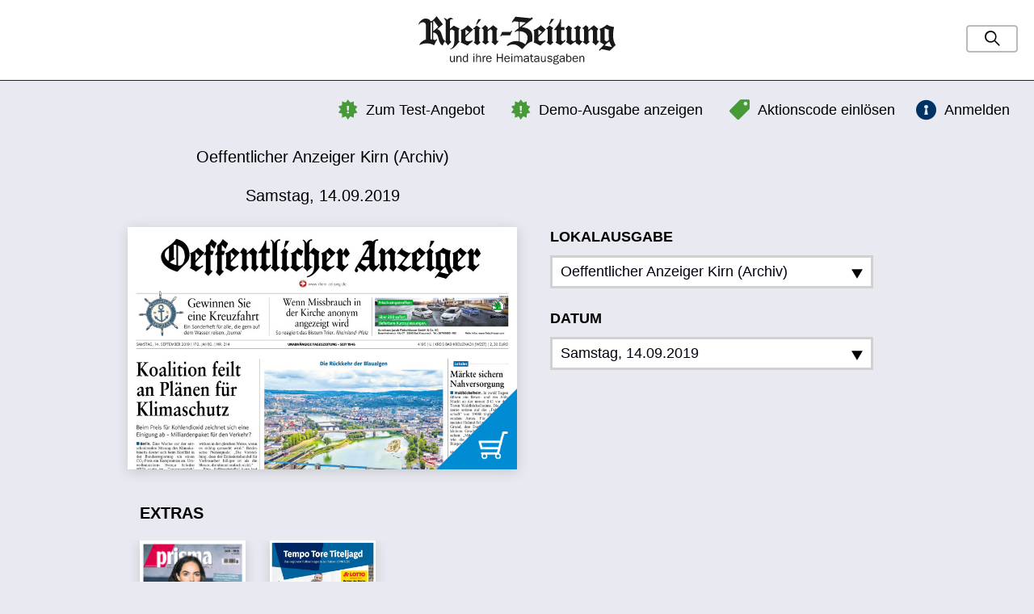

--- FILE ---
content_type: text/html; charset=UTF-8
request_url: https://epaper.rhein-zeitung.de/oeffentlicher-anzeiger-kirn/14.09.2019
body_size: 26548
content:
<!DOCTYPE html>
<html lang="de" class="no-js layout-default is-not-logged-in is-desktop">
    <head>
        <meta charset="utf-8">
<meta http-equiv="X-UA-Compatible" content="IE=edge">

<title>
    
    Oeffentlicher Anzeiger Kirn (Archiv) vom Samstag, 14.09.2019 | Rhein Zeitung</title>

<meta name="viewport" content="initial-scale=1.0, maximum-scale=1.0, user-scalable=no, width=device-width">
<meta name="robots" content="index, follow, noarchive">

<link rel="apple-touch-icon" sizes="180x180" href="/apple-touch-icon.png">
<link rel="icon" type="image/png" sizes="32x32" href="/favicon-32x32.png">
<link rel="icon" type="image/png" sizes="16x16" href="/favicon-16x16.png">
<link rel="manifest" href="/manifest.json">
<link rel="mask-icon" href="/safari-pinned-tab.svg" color="#5bbad5">
<meta name="apple-mobile-web-app-title" content="E-Paper Rhein-Zeitung">
<meta name="application-name" content="E-Paper Rhein-Zeitung">
<meta name="msapplication-TileColor" content="#da532c">
<meta name="theme-color" content="#ffffff">


<link rel="stylesheet" href="/css/styles.min.css?v=1535034443"/>
<script src="/js/vendors/modernizr.min.js?1563221407"></script>





<script>
    !(function () {
        var e = function () {
            var e,
                t = '__tcfapiLocator',
                a = [],
                n = window;
            for (; n; ) {
                try {
                    if (n.frames[t]) {
                        e = n;
                        break;
                    }
                } catch (e) {}
                if (n === window.top) break;
                n = n.parent;
            }
            e ||
            (!(function e() {
                var a = n.document,
                    r = !!n.frames[t];
                if (!r)
                    if (a.body) {
                        var i = a.createElement('iframe');
                        (i.style.cssText = 'display:none'),
                            (i.name = t),
                            a.body.appendChild(i);
                    } else setTimeout(e, 5);
                return !r;
            })(),
                (n.__tcfapi = function () {
                    for (
                        var e, t = arguments.length, n = new Array(t), r = 0;
                        r < t;
                        r++
                    )
                        n[r] = arguments[r];
                    if (!n.length) return a;
                    if ('setGdprApplies' === n[0])
                        n.length > 3 &&
                        2 === parseInt(n[1], 10) &&
                        'boolean' == typeof n[3] &&
                        ((e = n[3]), 'function' == typeof n[2] && n[2]('set', !0));
                    else if ('ping' === n[0]) {
                        var i = { gdprApplies: e, cmpLoaded: !1, cmpStatus: 'stub' };
                        'function' == typeof n[2] && n[2](i);
                    } else a.push(n);
                }),
                n.addEventListener(
                    'message',
                    function (e) {
                        var t = 'string' == typeof e.data,
                            a = {};
                        try {
                            a = t ? JSON.parse(e.data) : e.data;
                        } catch (e) {}
                        var n = a.__tcfapiCall;
                        n &&
                        window.__tcfapi(
                            n.command,
                            n.version,
                            function (a, r) {
                                var i = {
                                    __tcfapiReturn: {
                                        returnValue: a,
                                        success: r,
                                        callId: n.callId,
                                    },
                                };
                                t && (i = JSON.stringify(i)),
                                    e.source.postMessage(i, '*');
                            },
                            n.parameter
                        );
                    },
                    !1
                ));
        };
        'undefined' != typeof module ? (module.exports = e) : e();
    })();
</script>

<script>
    window._sp_ = {
        config: {
          accountId: 1724,
          propertyId: 34531,
          baseEndpoint: "https://cdn.privacy-mgmt.com",
          propertyHref: "https://rzepaper.rhein-zeitung.de",
          joinHref: true,
          gdpr: { }
        }
      };
</script>

<script src="https://cdn.privacy-mgmt.com/wrapperMessagingWithoutDetection.js"></script>


    </head>

    <body>
        
        
        <div class="page-wrapper">
            <div class="page-gradient-bg"></div>
            <header class="page-header js-page-header">
    <div class="page-header__item page-header__item--left">
        <a href="https://www.rhein-zeitung.de/" class="page-header__logo-link"><img src="/img/logo.svg?1564491300" alt="Rhein Zeitung" class="page-header__logo"/></a>    </div>

    <div class="page-header__item page-header__item--center">

    </div>

    <nav class="page-header__item page-header__item--right">
        <div class="page-header__item-inner">
                
    <form method="get" accept-charset="utf-8" class="gs-form is-collapsed js-gs-form" action="/suche">
        <input type="hidden" name="clearFilters" id="clearfilters" value="1"/>
        <div class="gs-phrase">
            <div class="text"><input type="text" name="phrase" class="gs-form__input gs-phrase__input" placeholder="Suchbegriff" id="phrase" value=""/></div>
            <button type="button" class="gs-form__submit-btn gs-phrase__submit-btn"><i class="gs-phrase__search-icon"></i></button>        </div>

    </form>        </div>
    </nav>

        
<div class="coupon-box js-coupon-box">
    <a class="btn btn--md coupon-box__toggle collapsed js-coupon-box-toggle"
       href="#redeem"
       data-toggle="collapse"
       data-target="#coupon-box-collapse"
       aria-expanded="true"
       aria-controls="collapse"
    >
        <i class="icon-tag coupon-box__icon"></i>
        <p class="coupon-box__title--small no-mb">
            Aktionscode einlösen        </p>

        <p class="coupon-box__title no-mb">
            Aktionscode einlösen        </p>

        <p class="coupon-box__title--not-collapsed no-mb">
            Geben Sie hier Ihren Aktionscode ein        </p>
    </a>

    <div class="collapse" id="coupon-box-collapse" aria-expanded="true">
        <div class="coupon-box__content">
            <div class="coupon-box__form">
                <form method="post" accept-charset="utf-8" class="form js-coupon-form" action="/coupon/redeem.json"><div style="display:none;"><input type="hidden" name="_method" value="POST"/><input type="hidden" name="_csrfToken" autocomplete="off" value="d318f2e089ec1402b6329882b0c299b75067dccb80626a08d691d8fd2534a6e5d7323f266b0e9da721610a4d9f22aceb713bd61721791a9d402f88da553b22b5"/></div>
    <div class="form__group">
        <div class="text"><label class="form__label " for="code">Aktionscode</label><input type="text" name="code" class="form__input form__input--md form__input--rounded" id="code"/></div>    </div>

    <div class="form__actions">
        <input type="submit" class="btn btn--md btn--rounded btn--fluid btn--secondary" data-loading-text="Wird geladen..." value="einlösen"/>    </div>
</form>            </div>
        </div>
    </div>
</div>
    
<div class="free-issue">
    <a href="/webreader/654341"><i class="icon-star"></i>Demo-Ausgabe anzeigen</a></div>
    
<div class="test-offer">
    <a href="https://aboshop.rhein-zeitung.de/index.php/4-wochen-digital-0-euro.html?utm_source=webversion-e-paper&utm_medium=textlink-webversion&utm_campaign=webversion-e-paper" class="btn btn--link-black" target="_blank"><i class="icon-star"></i>Zum Test-Angebot</a></div>
    <div class="login-button">
            <a href="https://digital.rhein-zeitung.de/REST/oauth/authorize?response_type=code&client_id=5255782260&device_id=gkpf6k3j5rq7c663ilbsnb4gmm&redirect_uri=https://rzepaper.rhein-zeitung.de/anmelden" class="btn btn--link-black"><i class="icon-login"></i>Anmelden</a>    </div>    </header>

<div class="top-super-banner--wrapper">
    <div id="top-super-banner"></div>
</div>

<div class="wide-skyscraper--wrapper">
    <div id="wide-skyscraper"></div>
</div>                        
<div class="page-content page-content--two-cols">
    <div class="container-fluid">
                <div class="kiosk-main-data">    
            
<div class="edition-data">
    <div class="edition-data__title">
        Oeffentlicher Anzeiger Kirn (Archiv)    </div>
    <div class="edition-data__release-date">
        Samstag, 14.09.2019    </div>
</div>        </div>
        <div class="kiosk-main">
            <div class="kiosk-main__edition">
                
                                

<div class="edition edition--main">
    <div class="edition-cover">
        <div class="edition-cover__inner">
            
            <a href="https://digital.rhein-zeitung.de/REST/oauth/authorize?response_type=code&client_id=5255782260&device_id=gkpf6k3j5rq7c663ilbsnb4gmm&redirect_uri=https://rzepaper.rhein-zeitung.de/anmelden" class="edition-cover__link"><img src="https://mobile-rz.s4p-iapps.com/pdf/img/3d2fba767e063b59dc4ba96e3d76186ba30c10c9c29ce37db4d3cdcbfefb01559ba04ab0df18d90ccf9cd833a01e86a11ef0846b7a04da0608c3e51b130cea87de4cc9f5beb0a38b6053414237c70bc0.jpg" class="edition-cover__image" alt="Oeffentlicher Anzeiger Kirn (Archiv) vom Samstag, 14.09.2019"/><img src="/img/icon-buy.png?1563221407" class="edition-cover__icon" alt=""/></a>        </div>
    </div>

    </div>
            </div>
            
            <div class="kiosk-main__picker">

                                    
<nav class="publication-picker js-editions-picker">
    <div class="publication-picker__pickers">

        <div class="publication-picker__regions">
            <div class="publication-picker__label">Lokalausgabe</div>
            <div class="dropdown">
                <a class="publication-picker__dropdown btn btn--light-dropdown btn--icon dropdown__toggle"
                role="button"
                id="dropdownMenuLink"
                data-toggle="dropdown"
                aria-expanded="false"
                >
                    <span class="btn__label">
                        Oeffentlicher Anzeiger Kirn (Archiv)                    </span>

                    <svg class="publication-picker__dropdown-btn" xmlns="http://www.w3.org/2000/svg" width="24" height="24" viewBox="0 0 24 24"><path d="M24 22h-24l12-20z"/></svg>
                </a>

                <ul class="dropdown-menu" aria-labelledby="dropdownMenuButton2">
                                            <li class="dropdown-menu__item">
                            <a href="/koblenz-region/14.09.2019" class="dropdown-menu__link">Rhein-Zeitung Koblenz &amp; Region</a>                        </li>
                                            <li class="dropdown-menu__item">
                            <a href="/kreis-neuwied/14.09.2019" class="dropdown-menu__link">Rhein-Zeitung Kreis Neuwied</a>                        </li>
                                            <li class="dropdown-menu__item">
                            <a href="/andernach-mayen/14.09.2019" class="dropdown-menu__link">Rhein-Zeitung Andernach &amp; Mayen</a>                        </li>
                                            <li class="dropdown-menu__item">
                            <a href="/kreis-altenkirchen/14.09.2019" class="dropdown-menu__link">Rhein-Zeitung Kreis Altenkirchen</a>                        </li>
                                            <li class="dropdown-menu__item">
                            <a href="/kreis-ahrweiler/14.09.2019" class="dropdown-menu__link">Rhein-Zeitung Kreis Ahrweiler</a>                        </li>
                                            <li class="dropdown-menu__item">
                            <a href="/kreis-cochem-zell/14.09.2019" class="dropdown-menu__link">Rhein-Zeitung Kreis Cochem-Zell</a>                        </li>
                                            <li class="dropdown-menu__item">
                            <a href="/nahe-zeitung/14.09.2019" class="dropdown-menu__link">Nahe-Zeitung</a>                        </li>
                                            <li class="dropdown-menu__item">
                            <a href="/oeffentlicher-anzeiger-bad-kreuznach/14.09.2019" class="dropdown-menu__link">Oeffentlicher Anzeiger</a>                        </li>
                                            <li class="dropdown-menu__item">
                            <a href="/rhein-hunsrueck-kreis/14.09.2019" class="dropdown-menu__link">Rhein-Hunsrück-Zeitung</a>                        </li>
                                            <li class="dropdown-menu__item">
                            <a href="/rhein-lahn-kreis-west-bad-ems/14.09.2019" class="dropdown-menu__link">Rhein-Lahn-Zeitung</a>                        </li>
                                            <li class="dropdown-menu__item">
                            <a href="/westerwaelder-zeitung-2597/14.09.2019" class="dropdown-menu__link">Westerwälder Zeitung</a>                        </li>
                                            <li class="dropdown-menu__item">
                            <a href="/oeffentlicher-anzeiger-kirn/14.09.2019" class="dropdown-menu__link is-active">Oeffentlicher Anzeiger Kirn (Archiv)</a>                        </li>
                                            <li class="dropdown-menu__item">
                            <a href="/rhein-lahn-kreis-ost-diez/14.09.2019" class="dropdown-menu__link">Rhein-Lahn-Zeitung Diez (Archiv)</a>                        </li>
                                    </ul>
            </div>
        </div>

        <div class="publication-picker__release-dates" style="position: relative;">
            <div class="publication-picker__label">Datum</div>
                        <a class="publication-picker__dropdown btn btn--light-dropdown btn--icon js-release-dates-picker"
                role="button"
                aria-expanded="false"
                data-valid-dates="[&quot;2001-01-02&quot;,&quot;2001-01-03&quot;,&quot;2001-01-04&quot;,&quot;2001-01-05&quot;,&quot;2001-01-06&quot;,&quot;2001-01-08&quot;,&quot;2001-01-09&quot;,&quot;2001-01-10&quot;,&quot;2001-01-11&quot;,&quot;2001-01-12&quot;,&quot;2001-01-13&quot;,&quot;2001-01-15&quot;,&quot;2001-01-16&quot;,&quot;2001-01-17&quot;,&quot;2001-01-18&quot;,&quot;2001-01-19&quot;,&quot;2001-01-20&quot;,&quot;2001-01-22&quot;,&quot;2001-01-23&quot;,&quot;2001-01-24&quot;,&quot;2001-01-25&quot;,&quot;2001-01-26&quot;,&quot;2001-01-27&quot;,&quot;2001-01-29&quot;,&quot;2001-01-30&quot;,&quot;2001-01-31&quot;,&quot;2001-02-01&quot;,&quot;2001-02-02&quot;,&quot;2001-02-03&quot;,&quot;2001-02-05&quot;,&quot;2001-02-06&quot;,&quot;2001-02-07&quot;,&quot;2001-02-08&quot;,&quot;2001-02-09&quot;,&quot;2001-02-10&quot;,&quot;2001-02-12&quot;,&quot;2001-02-13&quot;,&quot;2001-02-14&quot;,&quot;2001-02-15&quot;,&quot;2001-02-16&quot;,&quot;2001-02-17&quot;,&quot;2001-02-19&quot;,&quot;2001-02-20&quot;,&quot;2001-02-21&quot;,&quot;2001-02-22&quot;,&quot;2001-02-23&quot;,&quot;2001-02-24&quot;,&quot;2001-02-26&quot;,&quot;2001-02-27&quot;,&quot;2001-02-28&quot;,&quot;2001-03-01&quot;,&quot;2001-03-02&quot;,&quot;2001-03-05&quot;,&quot;2001-03-06&quot;,&quot;2001-03-07&quot;,&quot;2001-03-08&quot;,&quot;2001-03-09&quot;,&quot;2001-03-10&quot;,&quot;2001-03-12&quot;,&quot;2001-03-13&quot;,&quot;2001-03-14&quot;,&quot;2001-03-15&quot;,&quot;2001-03-16&quot;,&quot;2001-03-17&quot;,&quot;2001-03-19&quot;,&quot;2001-03-20&quot;,&quot;2001-03-21&quot;,&quot;2001-03-22&quot;,&quot;2001-03-23&quot;,&quot;2001-03-24&quot;,&quot;2001-03-26&quot;,&quot;2001-03-27&quot;,&quot;2001-03-28&quot;,&quot;2001-03-29&quot;,&quot;2001-03-30&quot;,&quot;2001-03-31&quot;,&quot;2001-04-02&quot;,&quot;2001-04-03&quot;,&quot;2001-04-04&quot;,&quot;2001-04-05&quot;,&quot;2001-04-06&quot;,&quot;2001-04-07&quot;,&quot;2001-04-09&quot;,&quot;2001-04-10&quot;,&quot;2001-04-11&quot;,&quot;2001-04-17&quot;,&quot;2001-04-18&quot;,&quot;2001-04-19&quot;,&quot;2001-04-20&quot;,&quot;2001-04-21&quot;,&quot;2001-04-23&quot;,&quot;2001-04-24&quot;,&quot;2001-04-25&quot;,&quot;2001-04-26&quot;,&quot;2001-04-27&quot;,&quot;2001-04-28&quot;,&quot;2001-04-30&quot;,&quot;2001-05-02&quot;,&quot;2001-05-03&quot;,&quot;2001-05-04&quot;,&quot;2001-05-05&quot;,&quot;2001-05-07&quot;,&quot;2001-05-09&quot;,&quot;2001-05-10&quot;,&quot;2001-05-11&quot;,&quot;2001-05-12&quot;,&quot;2001-05-14&quot;,&quot;2001-05-15&quot;,&quot;2001-05-16&quot;,&quot;2001-05-17&quot;,&quot;2001-05-18&quot;,&quot;2001-05-19&quot;,&quot;2001-05-21&quot;,&quot;2001-05-22&quot;,&quot;2001-05-23&quot;,&quot;2001-05-25&quot;,&quot;2001-05-26&quot;,&quot;2001-05-28&quot;,&quot;2001-05-29&quot;,&quot;2001-05-30&quot;,&quot;2001-05-31&quot;,&quot;2001-06-01&quot;,&quot;2001-06-02&quot;,&quot;2001-06-05&quot;,&quot;2001-06-06&quot;,&quot;2001-06-07&quot;,&quot;2001-06-08&quot;,&quot;2001-06-09&quot;,&quot;2001-06-11&quot;,&quot;2001-06-12&quot;,&quot;2001-06-13&quot;,&quot;2001-06-15&quot;,&quot;2001-06-16&quot;,&quot;2001-06-18&quot;,&quot;2001-06-19&quot;,&quot;2001-06-20&quot;,&quot;2001-06-21&quot;,&quot;2001-06-22&quot;,&quot;2001-06-23&quot;,&quot;2001-06-26&quot;,&quot;2001-06-27&quot;,&quot;2001-06-28&quot;,&quot;2001-06-29&quot;,&quot;2001-06-30&quot;,&quot;2001-07-02&quot;,&quot;2001-07-03&quot;,&quot;2001-07-04&quot;,&quot;2001-07-05&quot;,&quot;2001-07-06&quot;,&quot;2001-07-07&quot;,&quot;2001-07-09&quot;,&quot;2001-07-10&quot;,&quot;2001-07-11&quot;,&quot;2001-07-12&quot;,&quot;2001-07-13&quot;,&quot;2001-07-14&quot;,&quot;2001-07-16&quot;,&quot;2001-07-17&quot;,&quot;2001-07-18&quot;,&quot;2001-07-19&quot;,&quot;2001-07-20&quot;,&quot;2001-07-21&quot;,&quot;2001-07-23&quot;,&quot;2001-07-24&quot;,&quot;2001-07-25&quot;,&quot;2001-07-26&quot;,&quot;2001-07-27&quot;,&quot;2001-07-28&quot;,&quot;2001-07-30&quot;,&quot;2001-07-31&quot;,&quot;2001-08-01&quot;,&quot;2001-08-02&quot;,&quot;2001-08-03&quot;,&quot;2001-08-04&quot;,&quot;2001-08-06&quot;,&quot;2001-08-07&quot;,&quot;2001-08-08&quot;,&quot;2001-08-09&quot;,&quot;2001-08-10&quot;,&quot;2001-08-11&quot;,&quot;2001-08-13&quot;,&quot;2001-08-14&quot;,&quot;2001-08-15&quot;,&quot;2001-08-16&quot;,&quot;2001-08-17&quot;,&quot;2001-08-18&quot;,&quot;2001-08-20&quot;,&quot;2001-08-21&quot;,&quot;2001-08-22&quot;,&quot;2001-08-23&quot;,&quot;2001-08-24&quot;,&quot;2001-08-25&quot;,&quot;2001-08-27&quot;,&quot;2001-08-28&quot;,&quot;2001-08-29&quot;,&quot;2001-08-30&quot;,&quot;2001-08-31&quot;,&quot;2001-09-01&quot;,&quot;2001-09-03&quot;,&quot;2001-09-04&quot;,&quot;2001-09-05&quot;,&quot;2001-09-06&quot;,&quot;2001-09-07&quot;,&quot;2001-09-08&quot;,&quot;2001-09-10&quot;,&quot;2001-09-11&quot;,&quot;2001-09-12&quot;,&quot;2001-09-13&quot;,&quot;2001-09-14&quot;,&quot;2001-09-15&quot;,&quot;2001-09-17&quot;,&quot;2001-09-18&quot;,&quot;2001-09-19&quot;,&quot;2001-09-20&quot;,&quot;2001-09-21&quot;,&quot;2001-09-22&quot;,&quot;2001-09-24&quot;,&quot;2001-09-25&quot;,&quot;2001-09-26&quot;,&quot;2001-09-27&quot;,&quot;2001-09-28&quot;,&quot;2001-09-29&quot;,&quot;2001-10-01&quot;,&quot;2001-10-02&quot;,&quot;2001-10-04&quot;,&quot;2001-10-05&quot;,&quot;2001-10-06&quot;,&quot;2001-10-08&quot;,&quot;2001-10-09&quot;,&quot;2001-10-10&quot;,&quot;2001-10-11&quot;,&quot;2001-10-12&quot;,&quot;2001-10-13&quot;,&quot;2001-10-15&quot;,&quot;2001-10-16&quot;,&quot;2001-10-17&quot;,&quot;2001-10-18&quot;,&quot;2001-10-19&quot;,&quot;2001-10-20&quot;,&quot;2001-10-22&quot;,&quot;2001-10-23&quot;,&quot;2001-10-24&quot;,&quot;2001-10-25&quot;,&quot;2001-10-26&quot;,&quot;2001-10-27&quot;,&quot;2001-10-29&quot;,&quot;2001-10-30&quot;,&quot;2001-10-31&quot;,&quot;2001-11-02&quot;,&quot;2001-11-03&quot;,&quot;2001-11-05&quot;,&quot;2001-11-06&quot;,&quot;2001-11-07&quot;,&quot;2001-11-08&quot;,&quot;2001-11-09&quot;,&quot;2001-11-10&quot;,&quot;2001-11-12&quot;,&quot;2001-11-13&quot;,&quot;2001-11-14&quot;,&quot;2001-11-15&quot;,&quot;2001-11-16&quot;,&quot;2001-11-17&quot;,&quot;2001-11-19&quot;,&quot;2001-11-20&quot;,&quot;2001-11-21&quot;,&quot;2001-11-22&quot;,&quot;2001-11-23&quot;,&quot;2001-11-24&quot;,&quot;2001-11-26&quot;,&quot;2001-11-27&quot;,&quot;2001-11-28&quot;,&quot;2001-11-29&quot;,&quot;2001-11-30&quot;,&quot;2001-12-01&quot;,&quot;2001-12-03&quot;,&quot;2001-12-04&quot;,&quot;2001-12-05&quot;,&quot;2001-12-06&quot;,&quot;2001-12-07&quot;,&quot;2001-12-08&quot;,&quot;2001-12-10&quot;,&quot;2001-12-11&quot;,&quot;2001-12-12&quot;,&quot;2001-12-13&quot;,&quot;2001-12-14&quot;,&quot;2001-12-15&quot;,&quot;2001-12-17&quot;,&quot;2001-12-18&quot;,&quot;2001-12-19&quot;,&quot;2001-12-20&quot;,&quot;2001-12-21&quot;,&quot;2001-12-22&quot;,&quot;2001-12-24&quot;,&quot;2001-12-27&quot;,&quot;2001-12-28&quot;,&quot;2001-12-29&quot;,&quot;2001-12-31&quot;,&quot;2002-01-02&quot;,&quot;2002-01-03&quot;,&quot;2002-01-04&quot;,&quot;2002-01-05&quot;,&quot;2002-01-07&quot;,&quot;2002-01-08&quot;,&quot;2002-01-09&quot;,&quot;2002-01-10&quot;,&quot;2002-01-11&quot;,&quot;2002-01-12&quot;,&quot;2002-01-14&quot;,&quot;2002-01-15&quot;,&quot;2002-01-16&quot;,&quot;2002-01-17&quot;,&quot;2002-01-18&quot;,&quot;2002-01-19&quot;,&quot;2002-01-21&quot;,&quot;2002-01-22&quot;,&quot;2002-01-23&quot;,&quot;2002-01-24&quot;,&quot;2002-01-25&quot;,&quot;2002-01-26&quot;,&quot;2002-01-28&quot;,&quot;2002-01-29&quot;,&quot;2002-01-30&quot;,&quot;2002-01-31&quot;,&quot;2002-02-01&quot;,&quot;2002-02-02&quot;,&quot;2002-02-04&quot;,&quot;2002-02-05&quot;,&quot;2002-02-06&quot;,&quot;2002-02-07&quot;,&quot;2002-02-08&quot;,&quot;2002-02-09&quot;,&quot;2002-02-11&quot;,&quot;2002-02-12&quot;,&quot;2002-02-13&quot;,&quot;2002-02-14&quot;,&quot;2002-02-15&quot;,&quot;2002-02-16&quot;,&quot;2002-02-18&quot;,&quot;2002-02-19&quot;,&quot;2002-02-20&quot;,&quot;2002-02-21&quot;,&quot;2002-02-22&quot;,&quot;2002-02-23&quot;,&quot;2002-02-25&quot;,&quot;2002-02-26&quot;,&quot;2002-02-27&quot;,&quot;2002-02-28&quot;,&quot;2002-03-01&quot;,&quot;2002-03-02&quot;,&quot;2002-03-04&quot;,&quot;2002-03-05&quot;,&quot;2002-03-06&quot;,&quot;2002-03-07&quot;,&quot;2002-03-08&quot;,&quot;2002-03-09&quot;,&quot;2002-03-11&quot;,&quot;2002-03-12&quot;,&quot;2002-03-13&quot;,&quot;2002-03-14&quot;,&quot;2002-03-15&quot;,&quot;2002-03-16&quot;,&quot;2002-03-18&quot;,&quot;2002-03-19&quot;,&quot;2002-03-20&quot;,&quot;2002-03-21&quot;,&quot;2002-03-22&quot;,&quot;2002-03-23&quot;,&quot;2002-03-25&quot;,&quot;2002-03-26&quot;,&quot;2002-03-27&quot;,&quot;2002-03-28&quot;,&quot;2002-03-30&quot;,&quot;2002-04-02&quot;,&quot;2002-04-03&quot;,&quot;2002-04-04&quot;,&quot;2002-04-05&quot;,&quot;2002-04-06&quot;,&quot;2002-04-08&quot;,&quot;2002-04-09&quot;,&quot;2002-04-10&quot;,&quot;2002-04-11&quot;,&quot;2002-04-12&quot;,&quot;2002-04-13&quot;,&quot;2002-04-15&quot;,&quot;2002-04-16&quot;,&quot;2002-04-17&quot;,&quot;2002-04-18&quot;,&quot;2002-04-19&quot;,&quot;2002-04-20&quot;,&quot;2002-04-22&quot;,&quot;2002-04-23&quot;,&quot;2002-04-24&quot;,&quot;2002-04-25&quot;,&quot;2002-04-26&quot;,&quot;2002-04-27&quot;,&quot;2002-04-29&quot;,&quot;2002-04-30&quot;,&quot;2002-05-02&quot;,&quot;2002-05-03&quot;,&quot;2002-05-04&quot;,&quot;2002-05-06&quot;,&quot;2002-05-07&quot;,&quot;2002-05-08&quot;,&quot;2002-05-10&quot;,&quot;2002-05-11&quot;,&quot;2002-05-13&quot;,&quot;2002-05-14&quot;,&quot;2002-05-15&quot;,&quot;2002-05-16&quot;,&quot;2002-05-17&quot;,&quot;2002-05-18&quot;,&quot;2002-05-21&quot;,&quot;2002-05-22&quot;,&quot;2002-05-23&quot;,&quot;2002-05-24&quot;,&quot;2002-05-25&quot;,&quot;2002-05-27&quot;,&quot;2002-05-28&quot;,&quot;2002-05-29&quot;,&quot;2002-05-31&quot;,&quot;2002-06-01&quot;,&quot;2002-06-03&quot;,&quot;2002-06-04&quot;,&quot;2002-06-05&quot;,&quot;2002-06-06&quot;,&quot;2002-06-07&quot;,&quot;2002-06-08&quot;,&quot;2002-06-10&quot;,&quot;2002-06-11&quot;,&quot;2002-06-12&quot;,&quot;2002-06-13&quot;,&quot;2002-06-14&quot;,&quot;2002-06-15&quot;,&quot;2002-06-17&quot;,&quot;2002-06-18&quot;,&quot;2002-06-19&quot;,&quot;2002-06-20&quot;,&quot;2002-06-21&quot;,&quot;2002-06-22&quot;,&quot;2002-06-24&quot;,&quot;2002-06-29&quot;,&quot;2002-07-01&quot;,&quot;2002-07-02&quot;,&quot;2002-07-03&quot;,&quot;2002-07-04&quot;,&quot;2002-07-05&quot;,&quot;2002-07-06&quot;,&quot;2002-07-08&quot;,&quot;2002-07-09&quot;,&quot;2002-07-10&quot;,&quot;2002-07-11&quot;,&quot;2002-07-12&quot;,&quot;2002-07-13&quot;,&quot;2002-07-15&quot;,&quot;2002-07-16&quot;,&quot;2002-07-17&quot;,&quot;2002-07-18&quot;,&quot;2002-07-19&quot;,&quot;2002-07-20&quot;,&quot;2002-07-22&quot;,&quot;2002-07-23&quot;,&quot;2002-07-24&quot;,&quot;2002-07-25&quot;,&quot;2002-07-26&quot;,&quot;2002-07-27&quot;,&quot;2002-07-29&quot;,&quot;2002-07-30&quot;,&quot;2002-07-31&quot;,&quot;2002-08-01&quot;,&quot;2002-08-02&quot;,&quot;2002-08-03&quot;,&quot;2002-08-05&quot;,&quot;2002-08-06&quot;,&quot;2002-08-07&quot;,&quot;2002-08-08&quot;,&quot;2002-08-09&quot;,&quot;2002-08-10&quot;,&quot;2002-08-12&quot;,&quot;2002-08-13&quot;,&quot;2002-08-14&quot;,&quot;2002-08-15&quot;,&quot;2002-08-16&quot;,&quot;2002-08-17&quot;,&quot;2002-08-19&quot;,&quot;2002-08-20&quot;,&quot;2002-08-21&quot;,&quot;2002-08-22&quot;,&quot;2002-08-23&quot;,&quot;2002-08-24&quot;,&quot;2002-08-30&quot;,&quot;2002-08-31&quot;,&quot;2002-09-02&quot;,&quot;2002-09-03&quot;,&quot;2002-09-04&quot;,&quot;2002-09-05&quot;,&quot;2002-09-06&quot;,&quot;2002-09-07&quot;,&quot;2002-09-09&quot;,&quot;2002-09-10&quot;,&quot;2002-09-11&quot;,&quot;2002-09-12&quot;,&quot;2002-09-13&quot;,&quot;2002-09-14&quot;,&quot;2002-09-16&quot;,&quot;2002-09-17&quot;,&quot;2002-09-18&quot;,&quot;2002-09-19&quot;,&quot;2002-09-20&quot;,&quot;2002-09-21&quot;,&quot;2002-09-23&quot;,&quot;2002-09-24&quot;,&quot;2002-09-25&quot;,&quot;2002-09-26&quot;,&quot;2002-09-27&quot;,&quot;2002-09-28&quot;,&quot;2002-09-30&quot;,&quot;2002-10-01&quot;,&quot;2002-10-02&quot;,&quot;2002-10-04&quot;,&quot;2002-10-05&quot;,&quot;2002-10-07&quot;,&quot;2002-10-08&quot;,&quot;2002-10-09&quot;,&quot;2002-10-10&quot;,&quot;2002-10-11&quot;,&quot;2002-10-12&quot;,&quot;2002-10-14&quot;,&quot;2002-10-15&quot;,&quot;2002-10-16&quot;,&quot;2002-10-17&quot;,&quot;2002-10-18&quot;,&quot;2002-10-19&quot;,&quot;2002-10-21&quot;,&quot;2002-10-22&quot;,&quot;2002-10-23&quot;,&quot;2002-10-24&quot;,&quot;2002-10-29&quot;,&quot;2002-10-30&quot;,&quot;2002-10-31&quot;,&quot;2002-11-02&quot;,&quot;2002-11-04&quot;,&quot;2002-11-05&quot;,&quot;2002-11-06&quot;,&quot;2002-11-07&quot;,&quot;2002-11-08&quot;,&quot;2002-11-09&quot;,&quot;2002-11-11&quot;,&quot;2002-11-12&quot;,&quot;2002-11-13&quot;,&quot;2002-11-14&quot;,&quot;2002-11-15&quot;,&quot;2002-11-16&quot;,&quot;2002-11-18&quot;,&quot;2002-11-19&quot;,&quot;2002-11-20&quot;,&quot;2002-11-21&quot;,&quot;2002-11-22&quot;,&quot;2002-11-23&quot;,&quot;2002-11-25&quot;,&quot;2002-11-26&quot;,&quot;2002-11-27&quot;,&quot;2002-11-28&quot;,&quot;2002-11-29&quot;,&quot;2002-11-30&quot;,&quot;2002-12-02&quot;,&quot;2002-12-03&quot;,&quot;2002-12-04&quot;,&quot;2002-12-05&quot;,&quot;2002-12-06&quot;,&quot;2002-12-07&quot;,&quot;2002-12-09&quot;,&quot;2002-12-10&quot;,&quot;2002-12-11&quot;,&quot;2002-12-12&quot;,&quot;2002-12-13&quot;,&quot;2002-12-14&quot;,&quot;2002-12-16&quot;,&quot;2002-12-17&quot;,&quot;2002-12-18&quot;,&quot;2002-12-19&quot;,&quot;2002-12-20&quot;,&quot;2002-12-21&quot;,&quot;2002-12-23&quot;,&quot;2002-12-24&quot;,&quot;2002-12-27&quot;,&quot;2002-12-28&quot;,&quot;2002-12-30&quot;,&quot;2002-12-31&quot;,&quot;2003-01-02&quot;,&quot;2003-01-03&quot;,&quot;2003-01-04&quot;,&quot;2003-01-06&quot;,&quot;2003-01-07&quot;,&quot;2003-01-08&quot;,&quot;2003-01-09&quot;,&quot;2003-01-10&quot;,&quot;2003-01-11&quot;,&quot;2003-01-13&quot;,&quot;2003-01-14&quot;,&quot;2003-01-15&quot;,&quot;2003-01-16&quot;,&quot;2003-01-17&quot;,&quot;2003-01-18&quot;,&quot;2003-01-20&quot;,&quot;2003-01-21&quot;,&quot;2003-01-22&quot;,&quot;2003-01-23&quot;,&quot;2003-01-24&quot;,&quot;2003-01-25&quot;,&quot;2003-01-27&quot;,&quot;2003-01-28&quot;,&quot;2003-01-29&quot;,&quot;2003-01-30&quot;,&quot;2003-01-31&quot;,&quot;2003-02-01&quot;,&quot;2003-02-03&quot;,&quot;2003-02-04&quot;,&quot;2003-02-05&quot;,&quot;2003-02-06&quot;,&quot;2003-02-07&quot;,&quot;2003-02-08&quot;,&quot;2003-02-10&quot;,&quot;2003-02-11&quot;,&quot;2003-02-12&quot;,&quot;2003-02-13&quot;,&quot;2003-02-14&quot;,&quot;2003-02-15&quot;,&quot;2003-02-17&quot;,&quot;2003-02-18&quot;,&quot;2003-02-19&quot;,&quot;2003-02-20&quot;,&quot;2003-02-21&quot;,&quot;2003-02-22&quot;,&quot;2003-02-24&quot;,&quot;2003-02-25&quot;,&quot;2003-02-26&quot;,&quot;2003-02-27&quot;,&quot;2003-02-28&quot;,&quot;2003-03-01&quot;,&quot;2003-03-03&quot;,&quot;2003-03-04&quot;,&quot;2003-03-05&quot;,&quot;2003-03-06&quot;,&quot;2003-03-07&quot;,&quot;2003-03-08&quot;,&quot;2003-03-10&quot;,&quot;2003-03-11&quot;,&quot;2003-03-12&quot;,&quot;2003-03-13&quot;,&quot;2003-03-14&quot;,&quot;2003-03-15&quot;,&quot;2003-03-17&quot;,&quot;2003-03-18&quot;,&quot;2003-03-19&quot;,&quot;2003-03-20&quot;,&quot;2003-03-21&quot;,&quot;2003-03-22&quot;,&quot;2003-03-24&quot;,&quot;2003-03-25&quot;,&quot;2003-03-26&quot;,&quot;2003-03-27&quot;,&quot;2003-03-28&quot;,&quot;2003-03-29&quot;,&quot;2003-03-31&quot;,&quot;2003-04-01&quot;,&quot;2003-04-02&quot;,&quot;2003-04-03&quot;,&quot;2003-04-04&quot;,&quot;2003-04-05&quot;,&quot;2003-04-07&quot;,&quot;2003-04-08&quot;,&quot;2003-04-09&quot;,&quot;2003-04-10&quot;,&quot;2003-04-11&quot;,&quot;2003-04-12&quot;,&quot;2003-04-14&quot;,&quot;2003-04-15&quot;,&quot;2003-04-16&quot;,&quot;2003-04-17&quot;,&quot;2003-04-19&quot;,&quot;2003-04-22&quot;,&quot;2003-04-23&quot;,&quot;2003-04-24&quot;,&quot;2003-04-25&quot;,&quot;2003-04-26&quot;,&quot;2003-04-28&quot;,&quot;2003-04-29&quot;,&quot;2003-04-30&quot;,&quot;2003-05-02&quot;,&quot;2003-05-03&quot;,&quot;2003-05-05&quot;,&quot;2003-05-06&quot;,&quot;2003-05-07&quot;,&quot;2003-05-08&quot;,&quot;2003-05-09&quot;,&quot;2003-05-10&quot;,&quot;2003-05-12&quot;,&quot;2003-05-13&quot;,&quot;2003-05-14&quot;,&quot;2003-05-15&quot;,&quot;2003-05-16&quot;,&quot;2003-05-17&quot;,&quot;2003-05-19&quot;,&quot;2003-05-20&quot;,&quot;2003-05-21&quot;,&quot;2003-05-22&quot;,&quot;2003-05-23&quot;,&quot;2003-05-24&quot;,&quot;2003-05-26&quot;,&quot;2003-05-27&quot;,&quot;2003-05-28&quot;,&quot;2003-05-30&quot;,&quot;2003-05-31&quot;,&quot;2003-06-02&quot;,&quot;2003-06-03&quot;,&quot;2003-06-04&quot;,&quot;2003-06-05&quot;,&quot;2003-06-06&quot;,&quot;2003-06-07&quot;,&quot;2003-06-10&quot;,&quot;2003-06-11&quot;,&quot;2003-06-12&quot;,&quot;2003-06-13&quot;,&quot;2003-06-14&quot;,&quot;2003-06-16&quot;,&quot;2003-06-17&quot;,&quot;2003-06-18&quot;,&quot;2003-06-20&quot;,&quot;2003-06-21&quot;,&quot;2003-06-23&quot;,&quot;2003-06-24&quot;,&quot;2003-06-25&quot;,&quot;2003-06-26&quot;,&quot;2003-06-27&quot;,&quot;2003-06-28&quot;,&quot;2003-06-30&quot;,&quot;2003-07-01&quot;,&quot;2003-07-02&quot;,&quot;2003-07-03&quot;,&quot;2003-07-04&quot;,&quot;2003-07-05&quot;,&quot;2003-07-07&quot;,&quot;2003-07-08&quot;,&quot;2003-07-09&quot;,&quot;2003-07-10&quot;,&quot;2003-07-11&quot;,&quot;2003-07-12&quot;,&quot;2003-07-14&quot;,&quot;2003-07-15&quot;,&quot;2003-07-16&quot;,&quot;2003-07-17&quot;,&quot;2003-07-18&quot;,&quot;2003-07-19&quot;,&quot;2003-07-21&quot;,&quot;2003-07-22&quot;,&quot;2003-07-23&quot;,&quot;2003-07-24&quot;,&quot;2003-07-25&quot;,&quot;2003-07-26&quot;,&quot;2003-07-28&quot;,&quot;2003-07-29&quot;,&quot;2003-07-30&quot;,&quot;2003-07-31&quot;,&quot;2003-08-01&quot;,&quot;2003-08-02&quot;,&quot;2003-08-04&quot;,&quot;2003-08-05&quot;,&quot;2003-08-06&quot;,&quot;2003-08-07&quot;,&quot;2003-08-08&quot;,&quot;2003-08-09&quot;,&quot;2003-08-11&quot;,&quot;2003-08-12&quot;,&quot;2003-08-13&quot;,&quot;2003-08-14&quot;,&quot;2003-08-15&quot;,&quot;2003-08-16&quot;,&quot;2003-08-18&quot;,&quot;2003-08-19&quot;,&quot;2003-08-20&quot;,&quot;2003-08-21&quot;,&quot;2003-08-22&quot;,&quot;2003-08-23&quot;,&quot;2003-08-25&quot;,&quot;2003-08-26&quot;,&quot;2003-08-27&quot;,&quot;2003-08-28&quot;,&quot;2003-08-29&quot;,&quot;2003-08-30&quot;,&quot;2003-09-01&quot;,&quot;2003-09-02&quot;,&quot;2003-09-03&quot;,&quot;2003-09-04&quot;,&quot;2003-09-05&quot;,&quot;2003-09-06&quot;,&quot;2003-09-08&quot;,&quot;2003-09-09&quot;,&quot;2003-09-10&quot;,&quot;2003-09-11&quot;,&quot;2003-09-12&quot;,&quot;2003-09-13&quot;,&quot;2003-09-15&quot;,&quot;2003-09-16&quot;,&quot;2003-09-17&quot;,&quot;2003-09-18&quot;,&quot;2003-09-19&quot;,&quot;2003-09-20&quot;,&quot;2003-09-22&quot;,&quot;2003-09-23&quot;,&quot;2003-09-24&quot;,&quot;2003-09-25&quot;,&quot;2003-09-26&quot;,&quot;2003-09-27&quot;,&quot;2003-09-29&quot;,&quot;2003-09-30&quot;,&quot;2003-10-01&quot;,&quot;2003-10-02&quot;,&quot;2003-10-04&quot;,&quot;2003-10-06&quot;,&quot;2003-10-07&quot;,&quot;2003-10-08&quot;,&quot;2003-10-09&quot;,&quot;2003-10-10&quot;,&quot;2003-10-11&quot;,&quot;2003-10-13&quot;,&quot;2003-10-14&quot;,&quot;2003-10-15&quot;,&quot;2003-10-16&quot;,&quot;2003-10-17&quot;,&quot;2003-10-18&quot;,&quot;2003-10-20&quot;,&quot;2003-10-21&quot;,&quot;2003-10-22&quot;,&quot;2003-10-23&quot;,&quot;2003-10-24&quot;,&quot;2003-10-25&quot;,&quot;2003-10-27&quot;,&quot;2003-10-28&quot;,&quot;2003-10-29&quot;,&quot;2003-10-30&quot;,&quot;2003-10-31&quot;,&quot;2003-11-03&quot;,&quot;2003-11-04&quot;,&quot;2003-11-05&quot;,&quot;2003-11-06&quot;,&quot;2003-11-07&quot;,&quot;2003-11-08&quot;,&quot;2003-11-10&quot;,&quot;2003-11-11&quot;,&quot;2003-11-12&quot;,&quot;2003-11-13&quot;,&quot;2003-11-14&quot;,&quot;2003-11-15&quot;,&quot;2003-11-17&quot;,&quot;2003-11-18&quot;,&quot;2003-11-19&quot;,&quot;2003-11-20&quot;,&quot;2003-11-21&quot;,&quot;2003-11-22&quot;,&quot;2003-11-24&quot;,&quot;2003-11-25&quot;,&quot;2003-11-26&quot;,&quot;2003-11-27&quot;,&quot;2003-11-28&quot;,&quot;2003-11-29&quot;,&quot;2003-12-01&quot;,&quot;2003-12-02&quot;,&quot;2003-12-03&quot;,&quot;2003-12-04&quot;,&quot;2003-12-05&quot;,&quot;2003-12-06&quot;,&quot;2003-12-08&quot;,&quot;2003-12-09&quot;,&quot;2003-12-10&quot;,&quot;2003-12-11&quot;,&quot;2003-12-12&quot;,&quot;2003-12-13&quot;,&quot;2003-12-15&quot;,&quot;2003-12-16&quot;,&quot;2003-12-17&quot;,&quot;2003-12-18&quot;,&quot;2003-12-19&quot;,&quot;2003-12-20&quot;,&quot;2003-12-22&quot;,&quot;2003-12-23&quot;,&quot;2003-12-27&quot;,&quot;2003-12-29&quot;,&quot;2003-12-30&quot;,&quot;2003-12-31&quot;,&quot;2004-01-02&quot;,&quot;2004-01-03&quot;,&quot;2004-01-05&quot;,&quot;2004-01-06&quot;,&quot;2004-01-07&quot;,&quot;2004-01-08&quot;,&quot;2004-01-09&quot;,&quot;2004-01-10&quot;,&quot;2004-01-12&quot;,&quot;2004-01-13&quot;,&quot;2004-01-14&quot;,&quot;2004-01-15&quot;,&quot;2004-01-16&quot;,&quot;2004-01-17&quot;,&quot;2004-01-19&quot;,&quot;2004-01-20&quot;,&quot;2004-01-21&quot;,&quot;2004-01-22&quot;,&quot;2004-01-23&quot;,&quot;2004-01-24&quot;,&quot;2004-01-26&quot;,&quot;2004-01-27&quot;,&quot;2004-01-29&quot;,&quot;2004-01-30&quot;,&quot;2004-01-31&quot;,&quot;2004-02-02&quot;,&quot;2004-02-03&quot;,&quot;2004-02-04&quot;,&quot;2004-02-05&quot;,&quot;2004-02-06&quot;,&quot;2004-02-07&quot;,&quot;2004-02-09&quot;,&quot;2004-02-10&quot;,&quot;2004-02-11&quot;,&quot;2004-02-12&quot;,&quot;2004-02-13&quot;,&quot;2004-02-14&quot;,&quot;2004-02-16&quot;,&quot;2004-02-17&quot;,&quot;2004-02-18&quot;,&quot;2004-02-19&quot;,&quot;2004-02-20&quot;,&quot;2004-02-21&quot;,&quot;2004-02-23&quot;,&quot;2004-02-24&quot;,&quot;2004-02-25&quot;,&quot;2004-02-26&quot;,&quot;2004-02-27&quot;,&quot;2004-02-28&quot;,&quot;2004-03-01&quot;,&quot;2004-03-02&quot;,&quot;2004-03-03&quot;,&quot;2004-03-04&quot;,&quot;2004-03-05&quot;,&quot;2004-03-06&quot;,&quot;2004-03-08&quot;,&quot;2004-03-09&quot;,&quot;2004-03-10&quot;,&quot;2004-03-11&quot;,&quot;2004-03-12&quot;,&quot;2004-03-13&quot;,&quot;2004-03-15&quot;,&quot;2004-03-16&quot;,&quot;2004-03-17&quot;,&quot;2004-03-18&quot;,&quot;2004-03-19&quot;,&quot;2004-03-20&quot;,&quot;2004-03-22&quot;,&quot;2004-03-23&quot;,&quot;2004-03-24&quot;,&quot;2004-03-25&quot;,&quot;2004-03-26&quot;,&quot;2004-03-27&quot;,&quot;2004-03-29&quot;,&quot;2004-03-30&quot;,&quot;2004-03-31&quot;,&quot;2004-04-01&quot;,&quot;2004-04-02&quot;,&quot;2004-04-03&quot;,&quot;2004-04-05&quot;,&quot;2004-04-06&quot;,&quot;2004-04-07&quot;,&quot;2004-04-08&quot;,&quot;2004-04-10&quot;,&quot;2004-04-13&quot;,&quot;2004-04-14&quot;,&quot;2004-04-15&quot;,&quot;2004-04-16&quot;,&quot;2004-04-17&quot;,&quot;2004-04-19&quot;,&quot;2004-04-20&quot;,&quot;2004-04-21&quot;,&quot;2004-04-22&quot;,&quot;2004-04-23&quot;,&quot;2004-04-24&quot;,&quot;2004-04-26&quot;,&quot;2004-04-27&quot;,&quot;2004-04-28&quot;,&quot;2004-04-29&quot;,&quot;2004-04-30&quot;,&quot;2004-05-03&quot;,&quot;2004-05-04&quot;,&quot;2004-05-05&quot;,&quot;2004-05-06&quot;,&quot;2004-05-07&quot;,&quot;2004-05-08&quot;,&quot;2004-05-10&quot;,&quot;2004-05-11&quot;,&quot;2004-05-12&quot;,&quot;2004-05-13&quot;,&quot;2004-05-14&quot;,&quot;2004-05-15&quot;,&quot;2004-05-17&quot;,&quot;2004-05-18&quot;,&quot;2004-05-19&quot;,&quot;2004-05-21&quot;,&quot;2004-05-22&quot;,&quot;2004-05-24&quot;,&quot;2004-05-25&quot;,&quot;2004-05-26&quot;,&quot;2004-05-27&quot;,&quot;2004-05-28&quot;,&quot;2004-05-29&quot;,&quot;2004-06-02&quot;,&quot;2004-06-03&quot;,&quot;2004-06-04&quot;,&quot;2004-06-05&quot;,&quot;2004-06-07&quot;,&quot;2004-06-08&quot;,&quot;2004-06-09&quot;,&quot;2004-06-11&quot;,&quot;2004-06-12&quot;,&quot;2004-06-14&quot;,&quot;2004-06-15&quot;,&quot;2004-06-16&quot;,&quot;2004-06-17&quot;,&quot;2004-06-18&quot;,&quot;2004-06-19&quot;,&quot;2004-06-21&quot;,&quot;2004-06-22&quot;,&quot;2004-06-23&quot;,&quot;2004-06-24&quot;,&quot;2004-06-25&quot;,&quot;2004-06-26&quot;,&quot;2004-06-28&quot;,&quot;2004-06-29&quot;,&quot;2004-06-30&quot;,&quot;2004-07-02&quot;,&quot;2004-07-03&quot;,&quot;2004-07-05&quot;,&quot;2004-07-06&quot;,&quot;2004-07-07&quot;,&quot;2004-07-08&quot;,&quot;2004-07-09&quot;,&quot;2004-07-10&quot;,&quot;2004-07-12&quot;,&quot;2004-07-13&quot;,&quot;2004-07-14&quot;,&quot;2004-07-15&quot;,&quot;2004-07-16&quot;,&quot;2004-07-17&quot;,&quot;2004-07-19&quot;,&quot;2004-07-20&quot;,&quot;2004-07-21&quot;,&quot;2004-07-22&quot;,&quot;2004-07-23&quot;,&quot;2004-07-24&quot;,&quot;2004-07-26&quot;,&quot;2004-07-27&quot;,&quot;2004-07-28&quot;,&quot;2004-07-29&quot;,&quot;2004-07-30&quot;,&quot;2004-07-31&quot;,&quot;2004-08-02&quot;,&quot;2004-08-03&quot;,&quot;2004-08-04&quot;,&quot;2004-08-05&quot;,&quot;2004-08-06&quot;,&quot;2004-08-07&quot;,&quot;2004-08-09&quot;,&quot;2004-08-10&quot;,&quot;2004-08-11&quot;,&quot;2004-08-12&quot;,&quot;2004-08-13&quot;,&quot;2004-08-14&quot;,&quot;2004-08-16&quot;,&quot;2004-08-17&quot;,&quot;2004-08-18&quot;,&quot;2004-08-19&quot;,&quot;2004-08-20&quot;,&quot;2004-08-21&quot;,&quot;2004-08-23&quot;,&quot;2004-08-24&quot;,&quot;2004-08-25&quot;,&quot;2004-08-26&quot;,&quot;2004-08-27&quot;,&quot;2004-08-28&quot;,&quot;2004-08-30&quot;,&quot;2004-08-31&quot;,&quot;2004-09-01&quot;,&quot;2004-09-02&quot;,&quot;2004-09-03&quot;,&quot;2004-09-04&quot;,&quot;2004-09-06&quot;,&quot;2004-09-07&quot;,&quot;2004-09-08&quot;,&quot;2004-09-09&quot;,&quot;2004-09-10&quot;,&quot;2004-09-11&quot;,&quot;2004-09-13&quot;,&quot;2004-09-14&quot;,&quot;2004-09-15&quot;,&quot;2004-09-16&quot;,&quot;2004-09-17&quot;,&quot;2004-09-18&quot;,&quot;2004-09-20&quot;,&quot;2004-09-21&quot;,&quot;2004-09-22&quot;,&quot;2004-09-23&quot;,&quot;2004-09-24&quot;,&quot;2004-09-25&quot;,&quot;2004-09-27&quot;,&quot;2004-09-28&quot;,&quot;2004-09-29&quot;,&quot;2004-09-30&quot;,&quot;2004-10-01&quot;,&quot;2004-10-02&quot;,&quot;2004-10-04&quot;,&quot;2004-10-05&quot;,&quot;2004-10-06&quot;,&quot;2004-10-07&quot;,&quot;2004-10-08&quot;,&quot;2004-10-09&quot;,&quot;2004-10-11&quot;,&quot;2004-10-12&quot;,&quot;2004-10-13&quot;,&quot;2004-10-14&quot;,&quot;2004-10-15&quot;,&quot;2004-10-16&quot;,&quot;2004-10-18&quot;,&quot;2004-10-19&quot;,&quot;2004-10-20&quot;,&quot;2004-10-21&quot;,&quot;2004-10-22&quot;,&quot;2004-10-23&quot;,&quot;2004-10-25&quot;,&quot;2004-10-26&quot;,&quot;2004-10-27&quot;,&quot;2004-10-28&quot;,&quot;2004-10-29&quot;,&quot;2004-10-30&quot;,&quot;2004-11-02&quot;,&quot;2004-11-03&quot;,&quot;2004-11-04&quot;,&quot;2004-11-05&quot;,&quot;2004-11-06&quot;,&quot;2004-11-08&quot;,&quot;2004-11-09&quot;,&quot;2004-11-10&quot;,&quot;2004-11-11&quot;,&quot;2004-11-12&quot;,&quot;2004-11-13&quot;,&quot;2004-11-15&quot;,&quot;2004-11-16&quot;,&quot;2004-11-17&quot;,&quot;2004-11-18&quot;,&quot;2004-11-19&quot;,&quot;2004-11-20&quot;,&quot;2004-11-22&quot;,&quot;2004-11-23&quot;,&quot;2004-11-24&quot;,&quot;2004-11-25&quot;,&quot;2004-11-26&quot;,&quot;2004-11-27&quot;,&quot;2004-11-29&quot;,&quot;2004-11-30&quot;,&quot;2004-12-01&quot;,&quot;2004-12-02&quot;,&quot;2004-12-03&quot;,&quot;2004-12-04&quot;,&quot;2004-12-06&quot;,&quot;2004-12-07&quot;,&quot;2004-12-08&quot;,&quot;2004-12-09&quot;,&quot;2004-12-10&quot;,&quot;2004-12-11&quot;,&quot;2004-12-13&quot;,&quot;2004-12-14&quot;,&quot;2004-12-15&quot;,&quot;2004-12-16&quot;,&quot;2004-12-17&quot;,&quot;2004-12-18&quot;,&quot;2004-12-20&quot;,&quot;2004-12-21&quot;,&quot;2004-12-22&quot;,&quot;2004-12-23&quot;,&quot;2004-12-24&quot;,&quot;2004-12-27&quot;,&quot;2004-12-28&quot;,&quot;2004-12-29&quot;,&quot;2004-12-30&quot;,&quot;2004-12-31&quot;,&quot;2005-01-03&quot;,&quot;2005-01-04&quot;,&quot;2005-01-05&quot;,&quot;2005-01-06&quot;,&quot;2005-01-07&quot;,&quot;2005-01-08&quot;,&quot;2005-01-10&quot;,&quot;2005-01-11&quot;,&quot;2005-01-12&quot;,&quot;2005-01-13&quot;,&quot;2005-01-14&quot;,&quot;2005-01-15&quot;,&quot;2005-01-17&quot;,&quot;2005-01-18&quot;,&quot;2005-01-19&quot;,&quot;2005-01-20&quot;,&quot;2005-01-21&quot;,&quot;2005-01-22&quot;,&quot;2005-01-24&quot;,&quot;2005-01-25&quot;,&quot;2005-01-26&quot;,&quot;2005-01-27&quot;,&quot;2005-01-28&quot;,&quot;2005-01-29&quot;,&quot;2005-01-31&quot;,&quot;2005-02-01&quot;,&quot;2005-02-02&quot;,&quot;2005-02-03&quot;,&quot;2005-02-04&quot;,&quot;2005-02-05&quot;,&quot;2005-02-07&quot;,&quot;2005-02-08&quot;,&quot;2005-02-09&quot;,&quot;2005-02-10&quot;,&quot;2005-02-11&quot;,&quot;2005-02-12&quot;,&quot;2005-02-14&quot;,&quot;2005-02-15&quot;,&quot;2005-02-16&quot;,&quot;2005-02-17&quot;,&quot;2005-02-18&quot;,&quot;2005-02-19&quot;,&quot;2005-02-21&quot;,&quot;2005-02-22&quot;,&quot;2005-02-23&quot;,&quot;2005-02-24&quot;,&quot;2005-02-25&quot;,&quot;2005-02-26&quot;,&quot;2005-02-28&quot;,&quot;2005-03-01&quot;,&quot;2005-03-02&quot;,&quot;2005-03-03&quot;,&quot;2005-03-04&quot;,&quot;2005-03-05&quot;,&quot;2005-03-07&quot;,&quot;2005-03-08&quot;,&quot;2005-03-09&quot;,&quot;2005-03-10&quot;,&quot;2005-03-11&quot;,&quot;2005-03-12&quot;,&quot;2005-03-14&quot;,&quot;2005-03-15&quot;,&quot;2005-03-16&quot;,&quot;2005-03-17&quot;,&quot;2005-03-18&quot;,&quot;2005-03-19&quot;,&quot;2005-03-21&quot;,&quot;2005-03-22&quot;,&quot;2005-03-23&quot;,&quot;2005-03-24&quot;,&quot;2005-03-26&quot;,&quot;2005-03-29&quot;,&quot;2005-03-30&quot;,&quot;2005-03-31&quot;,&quot;2005-04-01&quot;,&quot;2005-04-02&quot;,&quot;2005-04-04&quot;,&quot;2005-04-05&quot;,&quot;2005-04-06&quot;,&quot;2005-04-07&quot;,&quot;2005-04-08&quot;,&quot;2005-04-11&quot;,&quot;2005-04-12&quot;,&quot;2005-04-13&quot;,&quot;2005-04-14&quot;,&quot;2005-04-15&quot;,&quot;2005-04-16&quot;,&quot;2005-04-18&quot;,&quot;2005-04-19&quot;,&quot;2005-04-20&quot;,&quot;2005-04-21&quot;,&quot;2005-04-22&quot;,&quot;2005-04-23&quot;,&quot;2005-04-25&quot;,&quot;2005-04-26&quot;,&quot;2005-04-27&quot;,&quot;2005-04-28&quot;,&quot;2005-04-29&quot;,&quot;2005-04-30&quot;,&quot;2005-05-02&quot;,&quot;2005-05-03&quot;,&quot;2005-05-04&quot;,&quot;2005-05-06&quot;,&quot;2005-05-07&quot;,&quot;2005-05-09&quot;,&quot;2005-05-10&quot;,&quot;2005-05-11&quot;,&quot;2005-05-12&quot;,&quot;2005-05-13&quot;,&quot;2005-05-14&quot;,&quot;2005-05-17&quot;,&quot;2005-05-18&quot;,&quot;2005-05-19&quot;,&quot;2005-05-20&quot;,&quot;2005-05-21&quot;,&quot;2005-05-23&quot;,&quot;2005-05-24&quot;,&quot;2005-05-25&quot;,&quot;2005-05-27&quot;,&quot;2005-05-28&quot;,&quot;2005-05-30&quot;,&quot;2005-05-31&quot;,&quot;2005-06-01&quot;,&quot;2005-06-02&quot;,&quot;2005-06-03&quot;,&quot;2005-06-04&quot;,&quot;2005-06-06&quot;,&quot;2005-06-07&quot;,&quot;2005-06-08&quot;,&quot;2005-06-09&quot;,&quot;2005-06-10&quot;,&quot;2005-06-11&quot;,&quot;2005-06-13&quot;,&quot;2005-06-14&quot;,&quot;2005-06-15&quot;,&quot;2005-06-16&quot;,&quot;2005-06-17&quot;,&quot;2005-06-18&quot;,&quot;2005-06-20&quot;,&quot;2005-06-21&quot;,&quot;2005-06-22&quot;,&quot;2005-06-23&quot;,&quot;2005-06-24&quot;,&quot;2005-06-25&quot;,&quot;2005-06-27&quot;,&quot;2005-06-28&quot;,&quot;2005-06-29&quot;,&quot;2005-06-30&quot;,&quot;2005-07-01&quot;,&quot;2005-07-02&quot;,&quot;2005-07-04&quot;,&quot;2005-07-05&quot;,&quot;2005-07-06&quot;,&quot;2005-07-07&quot;,&quot;2005-07-08&quot;,&quot;2005-07-09&quot;,&quot;2005-07-11&quot;,&quot;2005-07-12&quot;,&quot;2005-07-13&quot;,&quot;2005-07-14&quot;,&quot;2005-07-15&quot;,&quot;2005-07-16&quot;,&quot;2005-07-18&quot;,&quot;2005-07-19&quot;,&quot;2005-07-20&quot;,&quot;2005-07-21&quot;,&quot;2005-07-22&quot;,&quot;2005-07-23&quot;,&quot;2005-07-25&quot;,&quot;2005-07-26&quot;,&quot;2005-07-27&quot;,&quot;2005-07-28&quot;,&quot;2005-07-29&quot;,&quot;2005-07-30&quot;,&quot;2005-08-01&quot;,&quot;2005-08-02&quot;,&quot;2005-08-03&quot;,&quot;2005-08-04&quot;,&quot;2005-08-05&quot;,&quot;2005-08-06&quot;,&quot;2005-08-08&quot;,&quot;2005-08-09&quot;,&quot;2005-08-10&quot;,&quot;2005-08-11&quot;,&quot;2005-08-12&quot;,&quot;2005-08-13&quot;,&quot;2005-08-15&quot;,&quot;2005-08-16&quot;,&quot;2005-08-17&quot;,&quot;2005-08-18&quot;,&quot;2005-08-19&quot;,&quot;2005-08-20&quot;,&quot;2005-08-22&quot;,&quot;2005-08-23&quot;,&quot;2005-08-24&quot;,&quot;2005-08-25&quot;,&quot;2005-08-26&quot;,&quot;2005-08-27&quot;,&quot;2005-08-29&quot;,&quot;2005-08-30&quot;,&quot;2005-08-31&quot;,&quot;2005-09-01&quot;,&quot;2005-09-02&quot;,&quot;2005-09-03&quot;,&quot;2005-09-05&quot;,&quot;2005-09-06&quot;,&quot;2005-09-07&quot;,&quot;2005-09-08&quot;,&quot;2005-09-09&quot;,&quot;2005-09-10&quot;,&quot;2005-09-12&quot;,&quot;2005-09-13&quot;,&quot;2005-09-14&quot;,&quot;2005-09-15&quot;,&quot;2005-09-16&quot;,&quot;2005-09-17&quot;,&quot;2005-09-19&quot;,&quot;2005-09-20&quot;,&quot;2005-09-21&quot;,&quot;2005-09-22&quot;,&quot;2005-09-23&quot;,&quot;2005-09-24&quot;,&quot;2005-09-26&quot;,&quot;2005-09-27&quot;,&quot;2005-09-28&quot;,&quot;2005-09-29&quot;,&quot;2005-09-30&quot;,&quot;2005-10-01&quot;,&quot;2005-10-04&quot;,&quot;2005-10-05&quot;,&quot;2005-10-06&quot;,&quot;2005-10-07&quot;,&quot;2005-10-08&quot;,&quot;2005-10-10&quot;,&quot;2005-10-11&quot;,&quot;2005-10-12&quot;,&quot;2005-10-13&quot;,&quot;2005-10-14&quot;,&quot;2005-10-15&quot;,&quot;2005-10-17&quot;,&quot;2005-10-18&quot;,&quot;2005-10-19&quot;,&quot;2005-10-20&quot;,&quot;2005-10-21&quot;,&quot;2005-10-24&quot;,&quot;2005-10-25&quot;,&quot;2005-10-26&quot;,&quot;2005-10-27&quot;,&quot;2005-10-28&quot;,&quot;2005-10-29&quot;,&quot;2005-10-31&quot;,&quot;2005-11-02&quot;,&quot;2005-11-03&quot;,&quot;2005-11-04&quot;,&quot;2005-11-05&quot;,&quot;2005-11-07&quot;,&quot;2005-11-08&quot;,&quot;2005-11-09&quot;,&quot;2005-11-10&quot;,&quot;2005-11-11&quot;,&quot;2005-11-12&quot;,&quot;2005-11-14&quot;,&quot;2005-11-15&quot;,&quot;2005-11-16&quot;,&quot;2005-11-17&quot;,&quot;2005-11-18&quot;,&quot;2005-11-19&quot;,&quot;2005-11-21&quot;,&quot;2005-11-22&quot;,&quot;2005-11-23&quot;,&quot;2005-11-24&quot;,&quot;2005-11-25&quot;,&quot;2005-11-26&quot;,&quot;2005-11-28&quot;,&quot;2005-11-29&quot;,&quot;2005-11-30&quot;,&quot;2005-12-01&quot;,&quot;2005-12-02&quot;,&quot;2005-12-03&quot;,&quot;2005-12-05&quot;,&quot;2005-12-06&quot;,&quot;2005-12-07&quot;,&quot;2005-12-08&quot;,&quot;2005-12-09&quot;,&quot;2005-12-10&quot;,&quot;2005-12-12&quot;,&quot;2005-12-13&quot;,&quot;2005-12-14&quot;,&quot;2005-12-15&quot;,&quot;2005-12-16&quot;,&quot;2005-12-17&quot;,&quot;2005-12-19&quot;,&quot;2005-12-20&quot;,&quot;2005-12-21&quot;,&quot;2005-12-22&quot;,&quot;2005-12-23&quot;,&quot;2005-12-24&quot;,&quot;2005-12-27&quot;,&quot;2005-12-28&quot;,&quot;2005-12-29&quot;,&quot;2005-12-30&quot;,&quot;2005-12-31&quot;,&quot;2006-01-02&quot;,&quot;2006-01-03&quot;,&quot;2006-01-04&quot;,&quot;2006-01-05&quot;,&quot;2006-01-06&quot;,&quot;2006-01-07&quot;,&quot;2006-01-09&quot;,&quot;2006-01-10&quot;,&quot;2006-01-11&quot;,&quot;2006-01-12&quot;,&quot;2006-01-13&quot;,&quot;2006-01-14&quot;,&quot;2006-01-16&quot;,&quot;2006-01-17&quot;,&quot;2006-01-18&quot;,&quot;2006-01-19&quot;,&quot;2006-01-20&quot;,&quot;2006-01-21&quot;,&quot;2006-01-23&quot;,&quot;2006-01-24&quot;,&quot;2006-01-25&quot;,&quot;2006-01-26&quot;,&quot;2006-01-27&quot;,&quot;2006-01-28&quot;,&quot;2006-01-30&quot;,&quot;2006-01-31&quot;,&quot;2006-02-01&quot;,&quot;2006-02-02&quot;,&quot;2006-02-03&quot;,&quot;2006-02-04&quot;,&quot;2006-02-06&quot;,&quot;2006-02-07&quot;,&quot;2006-02-08&quot;,&quot;2006-02-09&quot;,&quot;2006-02-10&quot;,&quot;2006-02-11&quot;,&quot;2006-02-13&quot;,&quot;2006-02-14&quot;,&quot;2006-02-15&quot;,&quot;2006-02-16&quot;,&quot;2006-02-17&quot;,&quot;2006-02-18&quot;,&quot;2006-02-20&quot;,&quot;2006-02-21&quot;,&quot;2006-02-22&quot;,&quot;2006-02-23&quot;,&quot;2006-02-24&quot;,&quot;2006-02-25&quot;,&quot;2006-02-27&quot;,&quot;2006-02-28&quot;,&quot;2006-03-01&quot;,&quot;2006-03-02&quot;,&quot;2006-03-03&quot;,&quot;2006-03-04&quot;,&quot;2006-03-06&quot;,&quot;2006-03-07&quot;,&quot;2006-03-08&quot;,&quot;2006-03-09&quot;,&quot;2006-03-10&quot;,&quot;2006-03-11&quot;,&quot;2006-03-13&quot;,&quot;2006-03-14&quot;,&quot;2006-03-15&quot;,&quot;2006-03-16&quot;,&quot;2006-03-17&quot;,&quot;2006-03-18&quot;,&quot;2006-03-20&quot;,&quot;2006-03-21&quot;,&quot;2006-03-22&quot;,&quot;2006-03-23&quot;,&quot;2006-03-24&quot;,&quot;2006-03-25&quot;,&quot;2006-03-27&quot;,&quot;2006-03-28&quot;,&quot;2006-03-29&quot;,&quot;2006-03-30&quot;,&quot;2006-03-31&quot;,&quot;2006-04-01&quot;,&quot;2006-04-03&quot;,&quot;2006-04-04&quot;,&quot;2006-04-05&quot;,&quot;2006-04-06&quot;,&quot;2006-04-07&quot;,&quot;2006-04-08&quot;,&quot;2006-04-10&quot;,&quot;2006-04-11&quot;,&quot;2006-04-12&quot;,&quot;2006-04-13&quot;,&quot;2006-04-15&quot;,&quot;2006-04-18&quot;,&quot;2006-04-19&quot;,&quot;2006-04-20&quot;,&quot;2006-04-21&quot;,&quot;2006-04-22&quot;,&quot;2006-04-23&quot;,&quot;2006-04-24&quot;,&quot;2006-04-25&quot;,&quot;2006-04-26&quot;,&quot;2006-04-27&quot;,&quot;2006-04-28&quot;,&quot;2006-04-29&quot;,&quot;2006-05-03&quot;,&quot;2006-05-04&quot;,&quot;2006-05-05&quot;,&quot;2006-05-06&quot;,&quot;2006-05-08&quot;,&quot;2006-05-10&quot;,&quot;2006-05-11&quot;,&quot;2006-05-12&quot;,&quot;2006-05-13&quot;,&quot;2006-05-15&quot;,&quot;2006-05-16&quot;,&quot;2006-05-17&quot;,&quot;2006-05-18&quot;,&quot;2006-05-19&quot;,&quot;2006-05-20&quot;,&quot;2006-05-22&quot;,&quot;2006-05-23&quot;,&quot;2006-05-24&quot;,&quot;2006-05-26&quot;,&quot;2006-05-27&quot;,&quot;2006-05-29&quot;,&quot;2006-05-30&quot;,&quot;2006-05-31&quot;,&quot;2006-06-01&quot;,&quot;2006-06-02&quot;,&quot;2006-06-03&quot;,&quot;2006-06-06&quot;,&quot;2006-06-07&quot;,&quot;2006-06-08&quot;,&quot;2006-06-09&quot;,&quot;2006-06-10&quot;,&quot;2006-06-12&quot;,&quot;2006-06-13&quot;,&quot;2006-06-14&quot;,&quot;2006-06-16&quot;,&quot;2006-06-17&quot;,&quot;2006-06-19&quot;,&quot;2006-06-20&quot;,&quot;2006-06-21&quot;,&quot;2006-06-22&quot;,&quot;2006-06-23&quot;,&quot;2006-06-24&quot;,&quot;2006-06-26&quot;,&quot;2006-06-27&quot;,&quot;2006-06-28&quot;,&quot;2006-06-29&quot;,&quot;2006-06-30&quot;,&quot;2006-07-01&quot;,&quot;2006-07-03&quot;,&quot;2006-07-04&quot;,&quot;2006-07-05&quot;,&quot;2006-07-06&quot;,&quot;2006-07-07&quot;,&quot;2006-07-08&quot;,&quot;2006-07-10&quot;,&quot;2006-07-11&quot;,&quot;2006-07-12&quot;,&quot;2006-07-13&quot;,&quot;2006-07-14&quot;,&quot;2006-07-15&quot;,&quot;2006-07-17&quot;,&quot;2006-07-18&quot;,&quot;2006-07-19&quot;,&quot;2006-07-20&quot;,&quot;2006-07-21&quot;,&quot;2006-07-22&quot;,&quot;2006-07-24&quot;,&quot;2006-07-25&quot;,&quot;2006-07-26&quot;,&quot;2006-07-27&quot;,&quot;2006-07-28&quot;,&quot;2006-07-29&quot;,&quot;2006-07-31&quot;,&quot;2006-08-01&quot;,&quot;2006-08-02&quot;,&quot;2006-08-03&quot;,&quot;2006-08-04&quot;,&quot;2006-08-05&quot;,&quot;2006-08-07&quot;,&quot;2006-08-08&quot;,&quot;2006-08-09&quot;,&quot;2006-08-10&quot;,&quot;2006-08-11&quot;,&quot;2006-08-12&quot;,&quot;2006-08-14&quot;,&quot;2006-08-15&quot;,&quot;2006-08-16&quot;,&quot;2006-08-17&quot;,&quot;2006-08-18&quot;,&quot;2006-08-19&quot;,&quot;2006-08-21&quot;,&quot;2006-08-22&quot;,&quot;2006-08-23&quot;,&quot;2006-08-24&quot;,&quot;2006-08-25&quot;,&quot;2006-08-26&quot;,&quot;2006-08-28&quot;,&quot;2006-08-29&quot;,&quot;2006-08-30&quot;,&quot;2006-08-31&quot;,&quot;2006-09-01&quot;,&quot;2006-09-02&quot;,&quot;2006-09-04&quot;,&quot;2006-09-05&quot;,&quot;2006-09-06&quot;,&quot;2006-09-07&quot;,&quot;2006-09-08&quot;,&quot;2006-09-09&quot;,&quot;2006-09-11&quot;,&quot;2006-09-12&quot;,&quot;2006-09-13&quot;,&quot;2006-09-14&quot;,&quot;2006-09-15&quot;,&quot;2006-09-16&quot;,&quot;2006-09-18&quot;,&quot;2006-09-19&quot;,&quot;2006-09-20&quot;,&quot;2006-09-21&quot;,&quot;2006-09-22&quot;,&quot;2006-09-23&quot;,&quot;2006-09-25&quot;,&quot;2006-09-26&quot;,&quot;2006-09-27&quot;,&quot;2006-09-28&quot;,&quot;2006-09-29&quot;,&quot;2006-09-30&quot;,&quot;2006-10-02&quot;,&quot;2006-10-04&quot;,&quot;2006-10-05&quot;,&quot;2006-10-06&quot;,&quot;2006-10-07&quot;,&quot;2006-10-09&quot;,&quot;2006-10-10&quot;,&quot;2006-10-11&quot;,&quot;2006-10-12&quot;,&quot;2006-10-13&quot;,&quot;2006-10-14&quot;,&quot;2006-10-16&quot;,&quot;2006-10-17&quot;,&quot;2006-10-18&quot;,&quot;2006-10-19&quot;,&quot;2006-10-20&quot;,&quot;2006-10-21&quot;,&quot;2006-10-23&quot;,&quot;2006-10-24&quot;,&quot;2006-10-25&quot;,&quot;2006-10-26&quot;,&quot;2006-10-27&quot;,&quot;2006-10-28&quot;,&quot;2006-10-30&quot;,&quot;2006-10-31&quot;,&quot;2006-11-02&quot;,&quot;2006-11-03&quot;,&quot;2006-11-04&quot;,&quot;2006-11-06&quot;,&quot;2006-11-07&quot;,&quot;2006-11-08&quot;,&quot;2006-11-09&quot;,&quot;2006-11-10&quot;,&quot;2006-11-11&quot;,&quot;2006-11-13&quot;,&quot;2006-11-14&quot;,&quot;2006-11-15&quot;,&quot;2006-11-16&quot;,&quot;2006-11-17&quot;,&quot;2006-11-18&quot;,&quot;2006-11-20&quot;,&quot;2006-11-21&quot;,&quot;2006-11-22&quot;,&quot;2006-11-23&quot;,&quot;2006-11-24&quot;,&quot;2006-11-25&quot;,&quot;2006-11-27&quot;,&quot;2006-11-28&quot;,&quot;2006-11-29&quot;,&quot;2006-11-30&quot;,&quot;2006-12-01&quot;,&quot;2006-12-02&quot;,&quot;2006-12-04&quot;,&quot;2006-12-05&quot;,&quot;2006-12-06&quot;,&quot;2006-12-07&quot;,&quot;2006-12-08&quot;,&quot;2006-12-09&quot;,&quot;2006-12-11&quot;,&quot;2006-12-12&quot;,&quot;2006-12-13&quot;,&quot;2006-12-14&quot;,&quot;2006-12-15&quot;,&quot;2006-12-16&quot;,&quot;2006-12-18&quot;,&quot;2006-12-19&quot;,&quot;2006-12-20&quot;,&quot;2006-12-21&quot;,&quot;2006-12-22&quot;,&quot;2006-12-23&quot;,&quot;2006-12-25&quot;,&quot;2006-12-27&quot;,&quot;2006-12-28&quot;,&quot;2006-12-29&quot;,&quot;2006-12-30&quot;,&quot;2007-01-02&quot;,&quot;2007-01-03&quot;,&quot;2007-01-04&quot;,&quot;2007-01-05&quot;,&quot;2007-01-06&quot;,&quot;2007-01-08&quot;,&quot;2007-01-09&quot;,&quot;2007-01-10&quot;,&quot;2007-01-11&quot;,&quot;2007-01-12&quot;,&quot;2007-01-13&quot;,&quot;2007-01-15&quot;,&quot;2007-01-16&quot;,&quot;2007-01-17&quot;,&quot;2007-01-18&quot;,&quot;2007-01-19&quot;,&quot;2007-01-20&quot;,&quot;2007-01-22&quot;,&quot;2007-01-23&quot;,&quot;2007-01-24&quot;,&quot;2007-01-25&quot;,&quot;2007-01-26&quot;,&quot;2007-01-27&quot;,&quot;2007-01-29&quot;,&quot;2007-01-30&quot;,&quot;2007-01-31&quot;,&quot;2007-02-01&quot;,&quot;2007-02-02&quot;,&quot;2007-02-03&quot;,&quot;2007-02-05&quot;,&quot;2007-02-06&quot;,&quot;2007-02-07&quot;,&quot;2007-02-08&quot;,&quot;2007-02-09&quot;,&quot;2007-02-10&quot;,&quot;2007-02-12&quot;,&quot;2007-02-13&quot;,&quot;2007-02-14&quot;,&quot;2007-02-15&quot;,&quot;2007-02-16&quot;,&quot;2007-02-17&quot;,&quot;2007-02-19&quot;,&quot;2007-02-20&quot;,&quot;2007-02-21&quot;,&quot;2007-02-22&quot;,&quot;2007-02-23&quot;,&quot;2007-02-24&quot;,&quot;2007-02-26&quot;,&quot;2007-02-27&quot;,&quot;2007-02-28&quot;,&quot;2007-03-01&quot;,&quot;2007-03-02&quot;,&quot;2007-03-03&quot;,&quot;2007-03-05&quot;,&quot;2007-03-06&quot;,&quot;2007-03-07&quot;,&quot;2007-03-08&quot;,&quot;2007-03-09&quot;,&quot;2007-03-10&quot;,&quot;2007-03-12&quot;,&quot;2007-03-13&quot;,&quot;2007-03-14&quot;,&quot;2007-03-15&quot;,&quot;2007-03-16&quot;,&quot;2007-03-17&quot;,&quot;2007-03-19&quot;,&quot;2007-03-20&quot;,&quot;2007-03-21&quot;,&quot;2007-03-22&quot;,&quot;2007-03-23&quot;,&quot;2007-03-24&quot;,&quot;2007-03-26&quot;,&quot;2007-03-27&quot;,&quot;2007-03-28&quot;,&quot;2007-03-29&quot;,&quot;2007-03-30&quot;,&quot;2007-03-31&quot;,&quot;2007-04-02&quot;,&quot;2007-04-03&quot;,&quot;2007-04-04&quot;,&quot;2007-04-05&quot;,&quot;2007-04-07&quot;,&quot;2007-04-10&quot;,&quot;2007-04-11&quot;,&quot;2007-04-12&quot;,&quot;2007-04-13&quot;,&quot;2007-04-14&quot;,&quot;2007-04-16&quot;,&quot;2007-04-17&quot;,&quot;2007-04-18&quot;,&quot;2007-04-19&quot;,&quot;2007-04-20&quot;,&quot;2007-04-21&quot;,&quot;2007-04-23&quot;,&quot;2007-04-24&quot;,&quot;2007-04-25&quot;,&quot;2007-04-26&quot;,&quot;2007-04-27&quot;,&quot;2007-04-28&quot;,&quot;2007-04-30&quot;,&quot;2007-05-02&quot;,&quot;2007-05-03&quot;,&quot;2007-05-04&quot;,&quot;2007-05-05&quot;,&quot;2007-05-07&quot;,&quot;2007-05-08&quot;,&quot;2007-05-09&quot;,&quot;2007-05-10&quot;,&quot;2007-05-11&quot;,&quot;2007-05-12&quot;,&quot;2007-05-14&quot;,&quot;2007-05-15&quot;,&quot;2007-05-16&quot;,&quot;2007-05-18&quot;,&quot;2007-05-19&quot;,&quot;2007-05-21&quot;,&quot;2007-05-22&quot;,&quot;2007-05-23&quot;,&quot;2007-05-24&quot;,&quot;2007-05-25&quot;,&quot;2007-05-26&quot;,&quot;2007-05-29&quot;,&quot;2007-05-30&quot;,&quot;2007-05-31&quot;,&quot;2007-06-01&quot;,&quot;2007-06-02&quot;,&quot;2007-06-04&quot;,&quot;2007-06-05&quot;,&quot;2007-06-06&quot;,&quot;2007-06-08&quot;,&quot;2007-06-09&quot;,&quot;2007-06-11&quot;,&quot;2007-06-12&quot;,&quot;2007-06-13&quot;,&quot;2007-06-14&quot;,&quot;2007-06-15&quot;,&quot;2007-06-16&quot;,&quot;2007-06-18&quot;,&quot;2007-06-19&quot;,&quot;2007-06-20&quot;,&quot;2007-06-21&quot;,&quot;2007-06-22&quot;,&quot;2007-06-23&quot;,&quot;2007-06-25&quot;,&quot;2007-06-26&quot;,&quot;2007-06-27&quot;,&quot;2007-06-28&quot;,&quot;2007-06-29&quot;,&quot;2007-06-30&quot;,&quot;2007-07-02&quot;,&quot;2007-07-03&quot;,&quot;2007-07-04&quot;,&quot;2007-07-05&quot;,&quot;2007-07-06&quot;,&quot;2007-07-07&quot;,&quot;2007-07-09&quot;,&quot;2007-07-10&quot;,&quot;2007-07-11&quot;,&quot;2007-07-12&quot;,&quot;2007-07-13&quot;,&quot;2007-07-14&quot;,&quot;2007-07-16&quot;,&quot;2007-07-17&quot;,&quot;2007-07-18&quot;,&quot;2007-07-19&quot;,&quot;2007-07-20&quot;,&quot;2007-07-21&quot;,&quot;2007-07-23&quot;,&quot;2007-07-24&quot;,&quot;2007-07-25&quot;,&quot;2007-07-26&quot;,&quot;2007-07-27&quot;,&quot;2007-07-28&quot;,&quot;2007-07-30&quot;,&quot;2007-07-31&quot;,&quot;2007-08-01&quot;,&quot;2007-08-02&quot;,&quot;2007-08-03&quot;,&quot;2007-08-04&quot;,&quot;2007-08-06&quot;,&quot;2007-08-07&quot;,&quot;2007-08-08&quot;,&quot;2007-08-09&quot;,&quot;2007-08-10&quot;,&quot;2007-08-11&quot;,&quot;2007-08-13&quot;,&quot;2007-08-14&quot;,&quot;2007-08-15&quot;,&quot;2007-08-16&quot;,&quot;2007-08-17&quot;,&quot;2007-08-18&quot;,&quot;2007-08-20&quot;,&quot;2007-08-21&quot;,&quot;2007-08-22&quot;,&quot;2007-08-23&quot;,&quot;2007-08-24&quot;,&quot;2007-08-25&quot;,&quot;2007-08-27&quot;,&quot;2007-08-28&quot;,&quot;2007-08-29&quot;,&quot;2007-08-30&quot;,&quot;2007-08-31&quot;,&quot;2007-09-01&quot;,&quot;2007-09-03&quot;,&quot;2007-09-04&quot;,&quot;2007-09-05&quot;,&quot;2007-09-06&quot;,&quot;2007-09-07&quot;,&quot;2007-09-08&quot;,&quot;2007-09-10&quot;,&quot;2007-09-11&quot;,&quot;2007-09-12&quot;,&quot;2007-09-13&quot;,&quot;2007-09-14&quot;,&quot;2007-09-15&quot;,&quot;2007-09-17&quot;,&quot;2007-09-18&quot;,&quot;2007-09-19&quot;,&quot;2007-09-20&quot;,&quot;2007-09-21&quot;,&quot;2007-09-22&quot;,&quot;2007-09-24&quot;,&quot;2007-09-25&quot;,&quot;2007-09-26&quot;,&quot;2007-09-27&quot;,&quot;2007-09-28&quot;,&quot;2007-09-29&quot;,&quot;2007-10-01&quot;,&quot;2007-10-02&quot;,&quot;2007-10-04&quot;,&quot;2007-10-05&quot;,&quot;2007-10-06&quot;,&quot;2007-10-08&quot;,&quot;2007-10-09&quot;,&quot;2007-10-10&quot;,&quot;2007-10-11&quot;,&quot;2007-10-12&quot;,&quot;2007-10-13&quot;,&quot;2007-10-15&quot;,&quot;2007-10-16&quot;,&quot;2007-10-17&quot;,&quot;2007-10-18&quot;,&quot;2007-10-19&quot;,&quot;2007-10-20&quot;,&quot;2007-10-22&quot;,&quot;2007-10-23&quot;,&quot;2007-10-24&quot;,&quot;2007-10-25&quot;,&quot;2007-10-26&quot;,&quot;2007-10-27&quot;,&quot;2007-10-29&quot;,&quot;2007-10-30&quot;,&quot;2007-10-31&quot;,&quot;2007-11-02&quot;,&quot;2007-11-03&quot;,&quot;2007-11-05&quot;,&quot;2007-11-06&quot;,&quot;2007-11-07&quot;,&quot;2007-11-08&quot;,&quot;2007-11-09&quot;,&quot;2007-11-10&quot;,&quot;2007-11-12&quot;,&quot;2007-11-13&quot;,&quot;2007-11-14&quot;,&quot;2007-11-15&quot;,&quot;2007-11-16&quot;,&quot;2007-11-17&quot;,&quot;2007-11-19&quot;,&quot;2007-11-20&quot;,&quot;2007-11-21&quot;,&quot;2007-11-22&quot;,&quot;2007-11-23&quot;,&quot;2007-11-24&quot;,&quot;2007-11-26&quot;,&quot;2007-11-27&quot;,&quot;2007-11-28&quot;,&quot;2007-11-29&quot;,&quot;2007-11-30&quot;,&quot;2007-12-01&quot;,&quot;2007-12-03&quot;,&quot;2007-12-04&quot;,&quot;2007-12-05&quot;,&quot;2007-12-06&quot;,&quot;2007-12-07&quot;,&quot;2007-12-08&quot;,&quot;2007-12-10&quot;,&quot;2007-12-11&quot;,&quot;2007-12-12&quot;,&quot;2007-12-13&quot;,&quot;2007-12-14&quot;,&quot;2007-12-15&quot;,&quot;2007-12-17&quot;,&quot;2007-12-18&quot;,&quot;2007-12-19&quot;,&quot;2007-12-20&quot;,&quot;2007-12-21&quot;,&quot;2007-12-22&quot;,&quot;2007-12-24&quot;,&quot;2007-12-27&quot;,&quot;2007-12-28&quot;,&quot;2007-12-29&quot;,&quot;2007-12-31&quot;,&quot;2008-01-02&quot;,&quot;2008-01-03&quot;,&quot;2008-01-04&quot;,&quot;2008-01-05&quot;,&quot;2008-01-07&quot;,&quot;2008-01-08&quot;,&quot;2008-01-09&quot;,&quot;2008-01-10&quot;,&quot;2008-01-11&quot;,&quot;2008-01-12&quot;,&quot;2008-01-14&quot;,&quot;2008-01-15&quot;,&quot;2008-01-16&quot;,&quot;2008-01-17&quot;,&quot;2008-01-18&quot;,&quot;2008-01-19&quot;,&quot;2008-01-21&quot;,&quot;2008-01-22&quot;,&quot;2008-01-23&quot;,&quot;2008-01-24&quot;,&quot;2008-01-25&quot;,&quot;2008-01-26&quot;,&quot;2008-01-28&quot;,&quot;2008-01-29&quot;,&quot;2008-01-30&quot;,&quot;2008-01-31&quot;,&quot;2008-02-01&quot;,&quot;2008-02-02&quot;,&quot;2008-02-04&quot;,&quot;2008-02-05&quot;,&quot;2008-02-06&quot;,&quot;2008-02-07&quot;,&quot;2008-02-08&quot;,&quot;2008-02-09&quot;,&quot;2008-02-11&quot;,&quot;2008-02-12&quot;,&quot;2008-02-13&quot;,&quot;2008-02-14&quot;,&quot;2008-02-15&quot;,&quot;2008-02-16&quot;,&quot;2008-02-18&quot;,&quot;2008-02-19&quot;,&quot;2008-02-20&quot;,&quot;2008-02-21&quot;,&quot;2008-02-22&quot;,&quot;2008-02-23&quot;,&quot;2008-02-25&quot;,&quot;2008-02-26&quot;,&quot;2008-02-27&quot;,&quot;2008-02-28&quot;,&quot;2008-02-29&quot;,&quot;2008-03-01&quot;,&quot;2008-03-03&quot;,&quot;2008-03-04&quot;,&quot;2008-03-05&quot;,&quot;2008-03-06&quot;,&quot;2008-03-07&quot;,&quot;2008-03-08&quot;,&quot;2008-03-10&quot;,&quot;2008-03-11&quot;,&quot;2008-03-12&quot;,&quot;2008-03-13&quot;,&quot;2008-03-14&quot;,&quot;2008-03-15&quot;,&quot;2008-03-17&quot;,&quot;2008-03-18&quot;,&quot;2008-03-19&quot;,&quot;2008-03-20&quot;,&quot;2008-03-22&quot;,&quot;2008-03-25&quot;,&quot;2008-03-26&quot;,&quot;2008-03-27&quot;,&quot;2008-03-28&quot;,&quot;2008-03-29&quot;,&quot;2008-03-31&quot;,&quot;2008-04-01&quot;,&quot;2008-04-02&quot;,&quot;2008-04-03&quot;,&quot;2008-04-04&quot;,&quot;2008-04-05&quot;,&quot;2008-04-07&quot;,&quot;2008-04-08&quot;,&quot;2008-04-09&quot;,&quot;2008-04-10&quot;,&quot;2008-04-11&quot;,&quot;2008-04-12&quot;,&quot;2008-04-14&quot;,&quot;2008-04-15&quot;,&quot;2008-04-16&quot;,&quot;2008-04-17&quot;,&quot;2008-04-18&quot;,&quot;2008-04-19&quot;,&quot;2008-04-21&quot;,&quot;2008-04-22&quot;,&quot;2008-04-23&quot;,&quot;2008-04-24&quot;,&quot;2008-04-25&quot;,&quot;2008-04-26&quot;,&quot;2008-04-28&quot;,&quot;2008-04-29&quot;,&quot;2008-04-30&quot;,&quot;2008-05-02&quot;,&quot;2008-05-03&quot;,&quot;2008-05-05&quot;,&quot;2008-05-06&quot;,&quot;2008-05-07&quot;,&quot;2008-05-08&quot;,&quot;2008-05-09&quot;,&quot;2008-05-10&quot;,&quot;2008-05-13&quot;,&quot;2008-05-14&quot;,&quot;2008-05-15&quot;,&quot;2008-05-16&quot;,&quot;2008-05-17&quot;,&quot;2008-05-19&quot;,&quot;2008-05-20&quot;,&quot;2008-05-21&quot;,&quot;2008-05-23&quot;,&quot;2008-05-24&quot;,&quot;2008-05-26&quot;,&quot;2008-05-27&quot;,&quot;2008-05-28&quot;,&quot;2008-05-29&quot;,&quot;2008-05-30&quot;,&quot;2008-06-02&quot;,&quot;2008-06-03&quot;,&quot;2008-06-04&quot;,&quot;2008-06-05&quot;,&quot;2008-06-06&quot;,&quot;2008-06-07&quot;,&quot;2008-06-09&quot;,&quot;2008-06-10&quot;,&quot;2008-06-11&quot;,&quot;2008-06-12&quot;,&quot;2008-06-13&quot;,&quot;2008-06-14&quot;,&quot;2008-06-16&quot;,&quot;2008-06-17&quot;,&quot;2008-06-18&quot;,&quot;2008-06-19&quot;,&quot;2008-06-20&quot;,&quot;2008-06-21&quot;,&quot;2008-06-23&quot;,&quot;2008-06-24&quot;,&quot;2008-06-25&quot;,&quot;2008-06-26&quot;,&quot;2008-06-27&quot;,&quot;2008-06-28&quot;,&quot;2008-06-30&quot;,&quot;2008-07-01&quot;,&quot;2008-07-02&quot;,&quot;2008-07-03&quot;,&quot;2008-07-04&quot;,&quot;2008-07-05&quot;,&quot;2008-07-07&quot;,&quot;2008-07-08&quot;,&quot;2008-07-09&quot;,&quot;2008-07-10&quot;,&quot;2008-07-11&quot;,&quot;2008-07-12&quot;,&quot;2008-07-14&quot;,&quot;2008-07-15&quot;,&quot;2008-07-16&quot;,&quot;2008-07-17&quot;,&quot;2008-07-18&quot;,&quot;2008-07-19&quot;,&quot;2008-07-21&quot;,&quot;2008-07-22&quot;,&quot;2008-07-23&quot;,&quot;2008-07-24&quot;,&quot;2008-07-25&quot;,&quot;2008-07-26&quot;,&quot;2008-07-28&quot;,&quot;2008-07-29&quot;,&quot;2008-07-30&quot;,&quot;2008-07-31&quot;,&quot;2008-08-01&quot;,&quot;2008-08-02&quot;,&quot;2008-08-04&quot;,&quot;2008-08-05&quot;,&quot;2008-08-06&quot;,&quot;2008-08-07&quot;,&quot;2008-08-08&quot;,&quot;2008-08-09&quot;,&quot;2008-08-11&quot;,&quot;2008-08-12&quot;,&quot;2008-08-13&quot;,&quot;2008-08-14&quot;,&quot;2008-08-15&quot;,&quot;2008-08-16&quot;,&quot;2008-08-18&quot;,&quot;2008-08-19&quot;,&quot;2008-08-20&quot;,&quot;2008-08-21&quot;,&quot;2008-08-23&quot;,&quot;2008-08-25&quot;,&quot;2008-08-26&quot;,&quot;2008-08-27&quot;,&quot;2008-08-28&quot;,&quot;2008-08-29&quot;,&quot;2008-08-30&quot;,&quot;2008-09-01&quot;,&quot;2008-09-02&quot;,&quot;2008-09-03&quot;,&quot;2008-09-04&quot;,&quot;2008-09-05&quot;,&quot;2008-09-06&quot;,&quot;2008-09-08&quot;,&quot;2008-09-09&quot;,&quot;2008-09-10&quot;,&quot;2008-09-11&quot;,&quot;2008-09-12&quot;,&quot;2008-09-13&quot;,&quot;2008-09-15&quot;,&quot;2008-09-16&quot;,&quot;2008-09-17&quot;,&quot;2008-09-18&quot;,&quot;2008-09-19&quot;,&quot;2008-09-20&quot;,&quot;2008-09-22&quot;,&quot;2008-09-23&quot;,&quot;2008-09-24&quot;,&quot;2008-09-25&quot;,&quot;2008-09-26&quot;,&quot;2008-09-27&quot;,&quot;2008-09-29&quot;,&quot;2008-09-30&quot;,&quot;2008-10-01&quot;,&quot;2008-10-02&quot;,&quot;2008-10-04&quot;,&quot;2008-10-06&quot;,&quot;2008-10-07&quot;,&quot;2008-10-08&quot;,&quot;2008-10-09&quot;,&quot;2008-10-10&quot;,&quot;2008-10-11&quot;,&quot;2008-10-13&quot;,&quot;2008-10-14&quot;,&quot;2008-10-15&quot;,&quot;2008-10-16&quot;,&quot;2008-10-17&quot;,&quot;2008-10-18&quot;,&quot;2008-10-20&quot;,&quot;2008-10-21&quot;,&quot;2008-10-22&quot;,&quot;2008-10-23&quot;,&quot;2008-10-24&quot;,&quot;2008-10-25&quot;,&quot;2008-10-27&quot;,&quot;2008-10-28&quot;,&quot;2008-10-29&quot;,&quot;2008-10-30&quot;,&quot;2008-10-31&quot;,&quot;2008-11-03&quot;,&quot;2008-11-04&quot;,&quot;2008-11-05&quot;,&quot;2008-11-06&quot;,&quot;2008-11-07&quot;,&quot;2008-11-08&quot;,&quot;2008-11-10&quot;,&quot;2008-11-11&quot;,&quot;2008-11-12&quot;,&quot;2008-11-13&quot;,&quot;2008-11-14&quot;,&quot;2008-11-15&quot;,&quot;2008-11-17&quot;,&quot;2008-11-18&quot;,&quot;2008-11-19&quot;,&quot;2008-11-20&quot;,&quot;2008-11-21&quot;,&quot;2008-11-22&quot;,&quot;2008-11-24&quot;,&quot;2008-11-25&quot;,&quot;2008-11-26&quot;,&quot;2008-11-27&quot;,&quot;2008-11-28&quot;,&quot;2008-11-29&quot;,&quot;2008-12-01&quot;,&quot;2008-12-02&quot;,&quot;2008-12-03&quot;,&quot;2008-12-04&quot;,&quot;2008-12-05&quot;,&quot;2008-12-06&quot;,&quot;2008-12-08&quot;,&quot;2008-12-09&quot;,&quot;2008-12-10&quot;,&quot;2008-12-11&quot;,&quot;2008-12-12&quot;,&quot;2008-12-13&quot;,&quot;2008-12-15&quot;,&quot;2008-12-16&quot;,&quot;2008-12-17&quot;,&quot;2008-12-18&quot;,&quot;2008-12-19&quot;,&quot;2008-12-20&quot;,&quot;2008-12-22&quot;,&quot;2008-12-23&quot;,&quot;2008-12-24&quot;,&quot;2008-12-27&quot;,&quot;2008-12-29&quot;,&quot;2008-12-30&quot;,&quot;2008-12-31&quot;,&quot;2009-01-02&quot;,&quot;2009-01-03&quot;,&quot;2009-01-05&quot;,&quot;2009-01-06&quot;,&quot;2009-01-07&quot;,&quot;2009-01-08&quot;,&quot;2009-01-09&quot;,&quot;2009-01-10&quot;,&quot;2009-01-12&quot;,&quot;2009-01-13&quot;,&quot;2009-01-14&quot;,&quot;2009-01-15&quot;,&quot;2009-01-16&quot;,&quot;2009-01-17&quot;,&quot;2009-01-19&quot;,&quot;2009-01-20&quot;,&quot;2009-01-21&quot;,&quot;2009-01-22&quot;,&quot;2009-01-23&quot;,&quot;2009-01-24&quot;,&quot;2009-01-26&quot;,&quot;2009-01-27&quot;,&quot;2009-01-28&quot;,&quot;2009-01-29&quot;,&quot;2009-01-30&quot;,&quot;2009-01-31&quot;,&quot;2009-02-02&quot;,&quot;2009-02-03&quot;,&quot;2009-02-04&quot;,&quot;2009-02-05&quot;,&quot;2009-02-06&quot;,&quot;2009-02-07&quot;,&quot;2009-02-09&quot;,&quot;2009-02-10&quot;,&quot;2009-02-11&quot;,&quot;2009-02-12&quot;,&quot;2009-02-13&quot;,&quot;2009-02-14&quot;,&quot;2009-02-16&quot;,&quot;2009-02-17&quot;,&quot;2009-02-18&quot;,&quot;2009-02-19&quot;,&quot;2009-02-20&quot;,&quot;2009-02-21&quot;,&quot;2009-02-23&quot;,&quot;2009-02-24&quot;,&quot;2009-02-25&quot;,&quot;2009-02-26&quot;,&quot;2009-02-27&quot;,&quot;2009-02-28&quot;,&quot;2009-03-02&quot;,&quot;2009-03-03&quot;,&quot;2009-03-04&quot;,&quot;2009-03-05&quot;,&quot;2009-03-06&quot;,&quot;2009-03-07&quot;,&quot;2009-03-09&quot;,&quot;2009-03-10&quot;,&quot;2009-03-11&quot;,&quot;2009-03-12&quot;,&quot;2009-03-13&quot;,&quot;2009-03-14&quot;,&quot;2009-03-16&quot;,&quot;2009-03-17&quot;,&quot;2009-03-18&quot;,&quot;2009-03-19&quot;,&quot;2009-03-20&quot;,&quot;2009-03-21&quot;,&quot;2009-03-23&quot;,&quot;2009-03-24&quot;,&quot;2009-03-25&quot;,&quot;2009-03-26&quot;,&quot;2009-03-27&quot;,&quot;2009-03-28&quot;,&quot;2009-03-30&quot;,&quot;2009-03-31&quot;,&quot;2009-04-01&quot;,&quot;2009-04-02&quot;,&quot;2009-04-03&quot;,&quot;2009-04-04&quot;,&quot;2009-04-06&quot;,&quot;2009-04-07&quot;,&quot;2009-04-08&quot;,&quot;2009-04-09&quot;,&quot;2009-04-11&quot;,&quot;2009-04-14&quot;,&quot;2009-04-15&quot;,&quot;2009-04-16&quot;,&quot;2009-04-17&quot;,&quot;2009-04-18&quot;,&quot;2009-04-20&quot;,&quot;2009-04-21&quot;,&quot;2009-04-22&quot;,&quot;2009-04-23&quot;,&quot;2009-04-24&quot;,&quot;2009-04-25&quot;,&quot;2009-04-27&quot;,&quot;2009-04-28&quot;,&quot;2009-04-29&quot;,&quot;2009-04-30&quot;,&quot;2009-05-02&quot;,&quot;2009-05-04&quot;,&quot;2009-05-05&quot;,&quot;2009-05-06&quot;,&quot;2009-05-07&quot;,&quot;2009-05-08&quot;,&quot;2009-05-09&quot;,&quot;2009-05-11&quot;,&quot;2009-05-12&quot;,&quot;2009-05-13&quot;,&quot;2009-05-14&quot;,&quot;2009-05-15&quot;,&quot;2009-05-16&quot;,&quot;2009-05-18&quot;,&quot;2009-05-19&quot;,&quot;2009-05-20&quot;,&quot;2009-05-22&quot;,&quot;2009-05-23&quot;,&quot;2009-05-25&quot;,&quot;2009-05-26&quot;,&quot;2009-05-27&quot;,&quot;2009-05-28&quot;,&quot;2009-05-29&quot;,&quot;2009-05-30&quot;,&quot;2009-06-02&quot;,&quot;2009-06-03&quot;,&quot;2009-06-04&quot;,&quot;2009-06-05&quot;,&quot;2009-06-06&quot;,&quot;2009-06-08&quot;,&quot;2009-06-09&quot;,&quot;2009-06-10&quot;,&quot;2009-06-12&quot;,&quot;2009-06-13&quot;,&quot;2009-06-15&quot;,&quot;2009-06-16&quot;,&quot;2009-06-17&quot;,&quot;2009-06-18&quot;,&quot;2009-06-19&quot;,&quot;2009-06-20&quot;,&quot;2009-06-22&quot;,&quot;2009-06-23&quot;,&quot;2009-06-24&quot;,&quot;2009-06-25&quot;,&quot;2009-06-26&quot;,&quot;2009-06-27&quot;,&quot;2009-06-29&quot;,&quot;2009-06-30&quot;,&quot;2009-07-01&quot;,&quot;2009-07-02&quot;,&quot;2009-07-03&quot;,&quot;2009-07-04&quot;,&quot;2009-07-06&quot;,&quot;2009-07-07&quot;,&quot;2009-07-08&quot;,&quot;2009-07-09&quot;,&quot;2009-07-10&quot;,&quot;2009-07-11&quot;,&quot;2009-07-13&quot;,&quot;2009-07-14&quot;,&quot;2009-07-15&quot;,&quot;2009-07-16&quot;,&quot;2009-07-17&quot;,&quot;2009-07-18&quot;,&quot;2009-07-20&quot;,&quot;2009-07-21&quot;,&quot;2009-07-22&quot;,&quot;2009-07-23&quot;,&quot;2009-07-24&quot;,&quot;2009-07-25&quot;,&quot;2009-07-27&quot;,&quot;2009-07-28&quot;,&quot;2009-07-29&quot;,&quot;2009-07-30&quot;,&quot;2009-07-31&quot;,&quot;2009-08-01&quot;,&quot;2009-08-03&quot;,&quot;2009-08-04&quot;,&quot;2009-08-05&quot;,&quot;2009-08-06&quot;,&quot;2009-08-07&quot;,&quot;2009-08-08&quot;,&quot;2009-08-10&quot;,&quot;2009-08-11&quot;,&quot;2009-08-12&quot;,&quot;2009-08-13&quot;,&quot;2009-08-14&quot;,&quot;2009-08-15&quot;,&quot;2009-08-17&quot;,&quot;2009-08-18&quot;,&quot;2009-08-19&quot;,&quot;2009-08-20&quot;,&quot;2009-08-21&quot;,&quot;2009-08-22&quot;,&quot;2009-08-24&quot;,&quot;2009-08-25&quot;,&quot;2009-08-26&quot;,&quot;2009-08-27&quot;,&quot;2009-08-28&quot;,&quot;2009-08-29&quot;,&quot;2009-08-31&quot;,&quot;2009-09-01&quot;,&quot;2009-09-02&quot;,&quot;2009-09-03&quot;,&quot;2009-09-04&quot;,&quot;2009-09-05&quot;,&quot;2009-09-07&quot;,&quot;2009-09-08&quot;,&quot;2009-09-09&quot;,&quot;2009-09-10&quot;,&quot;2009-09-11&quot;,&quot;2009-09-12&quot;,&quot;2009-09-14&quot;,&quot;2009-09-15&quot;,&quot;2009-09-16&quot;,&quot;2009-09-17&quot;,&quot;2009-09-18&quot;,&quot;2009-09-19&quot;,&quot;2009-09-21&quot;,&quot;2009-09-22&quot;,&quot;2009-09-23&quot;,&quot;2009-09-24&quot;,&quot;2009-09-25&quot;,&quot;2009-09-26&quot;,&quot;2009-09-28&quot;,&quot;2009-09-29&quot;,&quot;2009-09-30&quot;,&quot;2009-10-01&quot;,&quot;2009-10-02&quot;,&quot;2009-10-05&quot;,&quot;2009-10-06&quot;,&quot;2009-10-07&quot;,&quot;2009-10-08&quot;,&quot;2009-10-09&quot;,&quot;2009-10-10&quot;,&quot;2009-10-12&quot;,&quot;2009-10-13&quot;,&quot;2009-10-14&quot;,&quot;2009-10-15&quot;,&quot;2009-10-16&quot;,&quot;2009-10-17&quot;,&quot;2009-10-19&quot;,&quot;2009-10-20&quot;,&quot;2009-10-21&quot;,&quot;2009-10-22&quot;,&quot;2009-10-23&quot;,&quot;2009-10-24&quot;,&quot;2009-10-26&quot;,&quot;2009-10-27&quot;,&quot;2009-10-28&quot;,&quot;2009-10-29&quot;,&quot;2009-10-30&quot;,&quot;2009-10-31&quot;,&quot;2009-11-02&quot;,&quot;2009-11-03&quot;,&quot;2009-11-04&quot;,&quot;2009-11-05&quot;,&quot;2009-11-06&quot;,&quot;2009-11-07&quot;,&quot;2009-11-09&quot;,&quot;2009-11-10&quot;,&quot;2009-11-11&quot;,&quot;2009-11-12&quot;,&quot;2009-11-13&quot;,&quot;2009-11-14&quot;,&quot;2009-11-16&quot;,&quot;2009-11-17&quot;,&quot;2009-11-18&quot;,&quot;2009-11-19&quot;,&quot;2009-11-20&quot;,&quot;2009-11-21&quot;,&quot;2009-11-23&quot;,&quot;2009-11-24&quot;,&quot;2009-11-25&quot;,&quot;2009-11-26&quot;,&quot;2009-11-27&quot;,&quot;2009-11-28&quot;,&quot;2009-11-30&quot;,&quot;2009-12-01&quot;,&quot;2009-12-02&quot;,&quot;2009-12-03&quot;,&quot;2009-12-04&quot;,&quot;2009-12-05&quot;,&quot;2009-12-07&quot;,&quot;2009-12-08&quot;,&quot;2009-12-09&quot;,&quot;2009-12-10&quot;,&quot;2009-12-11&quot;,&quot;2009-12-12&quot;,&quot;2009-12-14&quot;,&quot;2009-12-15&quot;,&quot;2009-12-16&quot;,&quot;2009-12-17&quot;,&quot;2009-12-18&quot;,&quot;2009-12-19&quot;,&quot;2009-12-21&quot;,&quot;2009-12-22&quot;,&quot;2009-12-23&quot;,&quot;2009-12-24&quot;,&quot;2009-12-28&quot;,&quot;2009-12-29&quot;,&quot;2009-12-30&quot;,&quot;2009-12-31&quot;,&quot;2010-01-02&quot;,&quot;2010-01-04&quot;,&quot;2010-01-05&quot;,&quot;2010-01-06&quot;,&quot;2010-01-07&quot;,&quot;2010-01-08&quot;,&quot;2010-01-09&quot;,&quot;2010-01-11&quot;,&quot;2010-01-12&quot;,&quot;2010-01-13&quot;,&quot;2010-01-14&quot;,&quot;2010-01-15&quot;,&quot;2010-01-16&quot;,&quot;2010-01-18&quot;,&quot;2010-01-19&quot;,&quot;2010-01-20&quot;,&quot;2010-01-21&quot;,&quot;2010-01-22&quot;,&quot;2010-01-23&quot;,&quot;2010-01-25&quot;,&quot;2010-01-26&quot;,&quot;2010-01-27&quot;,&quot;2010-01-28&quot;,&quot;2010-01-29&quot;,&quot;2010-01-30&quot;,&quot;2010-02-01&quot;,&quot;2010-02-02&quot;,&quot;2010-02-03&quot;,&quot;2010-02-04&quot;,&quot;2010-02-05&quot;,&quot;2010-02-06&quot;,&quot;2010-02-08&quot;,&quot;2010-02-09&quot;,&quot;2010-02-10&quot;,&quot;2010-02-11&quot;,&quot;2010-02-12&quot;,&quot;2010-02-13&quot;,&quot;2010-02-15&quot;,&quot;2010-02-16&quot;,&quot;2010-02-17&quot;,&quot;2010-02-18&quot;,&quot;2010-02-19&quot;,&quot;2010-02-20&quot;,&quot;2010-02-22&quot;,&quot;2010-02-23&quot;,&quot;2010-02-24&quot;,&quot;2010-02-25&quot;,&quot;2010-02-26&quot;,&quot;2010-02-27&quot;,&quot;2010-03-01&quot;,&quot;2010-03-02&quot;,&quot;2010-03-03&quot;,&quot;2010-03-04&quot;,&quot;2010-03-05&quot;,&quot;2010-03-06&quot;,&quot;2010-03-08&quot;,&quot;2010-03-09&quot;,&quot;2010-03-10&quot;,&quot;2010-03-11&quot;,&quot;2010-03-12&quot;,&quot;2010-03-13&quot;,&quot;2010-03-15&quot;,&quot;2010-03-16&quot;,&quot;2010-03-17&quot;,&quot;2010-03-18&quot;,&quot;2010-03-19&quot;,&quot;2010-03-20&quot;,&quot;2010-03-22&quot;,&quot;2010-03-23&quot;,&quot;2010-03-24&quot;,&quot;2010-03-25&quot;,&quot;2010-03-26&quot;,&quot;2010-03-29&quot;,&quot;2010-03-30&quot;,&quot;2010-03-31&quot;,&quot;2010-04-01&quot;,&quot;2010-04-03&quot;,&quot;2010-04-06&quot;,&quot;2010-04-07&quot;,&quot;2010-04-08&quot;,&quot;2010-04-09&quot;,&quot;2010-04-10&quot;,&quot;2010-04-12&quot;,&quot;2010-04-13&quot;,&quot;2010-04-14&quot;,&quot;2010-04-15&quot;,&quot;2010-04-16&quot;,&quot;2010-04-17&quot;,&quot;2010-04-19&quot;,&quot;2010-04-20&quot;,&quot;2010-04-21&quot;,&quot;2010-04-22&quot;,&quot;2010-04-23&quot;,&quot;2010-04-24&quot;,&quot;2010-04-26&quot;,&quot;2010-04-27&quot;,&quot;2010-04-28&quot;,&quot;2010-04-29&quot;,&quot;2010-04-30&quot;,&quot;2010-05-03&quot;,&quot;2010-05-04&quot;,&quot;2010-05-05&quot;,&quot;2010-05-06&quot;,&quot;2010-05-07&quot;,&quot;2010-05-08&quot;,&quot;2010-05-10&quot;,&quot;2010-05-11&quot;,&quot;2010-05-12&quot;,&quot;2010-05-13&quot;,&quot;2010-05-15&quot;,&quot;2010-05-17&quot;,&quot;2010-05-18&quot;,&quot;2010-05-19&quot;,&quot;2010-05-20&quot;,&quot;2010-05-21&quot;,&quot;2010-05-22&quot;,&quot;2010-05-25&quot;,&quot;2010-05-26&quot;,&quot;2010-05-27&quot;,&quot;2010-05-28&quot;,&quot;2010-05-29&quot;,&quot;2010-05-31&quot;,&quot;2010-06-01&quot;,&quot;2010-06-02&quot;,&quot;2010-06-04&quot;,&quot;2010-06-05&quot;,&quot;2010-06-07&quot;,&quot;2010-06-08&quot;,&quot;2010-06-09&quot;,&quot;2010-06-10&quot;,&quot;2010-06-11&quot;,&quot;2010-06-12&quot;,&quot;2010-06-14&quot;,&quot;2010-06-15&quot;,&quot;2010-06-16&quot;,&quot;2010-06-17&quot;,&quot;2010-06-18&quot;,&quot;2010-06-19&quot;,&quot;2010-06-21&quot;,&quot;2010-06-22&quot;,&quot;2010-06-23&quot;,&quot;2010-06-24&quot;,&quot;2010-06-25&quot;,&quot;2010-06-26&quot;,&quot;2010-06-28&quot;,&quot;2010-06-29&quot;,&quot;2010-06-30&quot;,&quot;2010-07-01&quot;,&quot;2010-07-02&quot;,&quot;2010-07-03&quot;,&quot;2010-07-05&quot;,&quot;2010-07-06&quot;,&quot;2010-07-07&quot;,&quot;2010-07-08&quot;,&quot;2010-07-09&quot;,&quot;2010-07-10&quot;,&quot;2010-07-12&quot;,&quot;2010-07-13&quot;,&quot;2010-07-14&quot;,&quot;2010-07-15&quot;,&quot;2010-07-16&quot;,&quot;2010-07-17&quot;,&quot;2010-07-19&quot;,&quot;2010-07-20&quot;,&quot;2010-07-21&quot;,&quot;2010-07-22&quot;,&quot;2010-07-23&quot;,&quot;2010-07-24&quot;,&quot;2010-07-26&quot;,&quot;2010-07-27&quot;,&quot;2010-07-28&quot;,&quot;2010-07-29&quot;,&quot;2010-07-30&quot;,&quot;2010-07-31&quot;,&quot;2010-08-02&quot;,&quot;2010-08-03&quot;,&quot;2010-08-04&quot;,&quot;2010-08-05&quot;,&quot;2010-08-06&quot;,&quot;2010-08-07&quot;,&quot;2010-08-09&quot;,&quot;2010-08-10&quot;,&quot;2010-08-11&quot;,&quot;2010-08-12&quot;,&quot;2010-08-13&quot;,&quot;2010-08-14&quot;,&quot;2010-08-16&quot;,&quot;2010-08-17&quot;,&quot;2010-08-18&quot;,&quot;2010-08-19&quot;,&quot;2010-08-20&quot;,&quot;2010-08-21&quot;,&quot;2010-08-23&quot;,&quot;2010-08-24&quot;,&quot;2010-08-25&quot;,&quot;2010-08-26&quot;,&quot;2010-08-27&quot;,&quot;2010-08-28&quot;,&quot;2010-08-30&quot;,&quot;2010-08-31&quot;,&quot;2010-09-01&quot;,&quot;2010-09-02&quot;,&quot;2010-09-03&quot;,&quot;2010-09-04&quot;,&quot;2010-09-06&quot;,&quot;2010-09-07&quot;,&quot;2010-09-08&quot;,&quot;2010-09-09&quot;,&quot;2010-09-10&quot;,&quot;2010-09-11&quot;,&quot;2010-09-13&quot;,&quot;2010-09-14&quot;,&quot;2010-09-15&quot;,&quot;2010-09-16&quot;,&quot;2010-09-17&quot;,&quot;2010-09-18&quot;,&quot;2010-09-20&quot;,&quot;2010-09-21&quot;,&quot;2010-09-22&quot;,&quot;2010-09-23&quot;,&quot;2010-09-24&quot;,&quot;2010-09-25&quot;,&quot;2010-09-27&quot;,&quot;2010-09-28&quot;,&quot;2010-09-29&quot;,&quot;2010-09-30&quot;,&quot;2010-10-01&quot;,&quot;2010-10-02&quot;,&quot;2010-10-04&quot;,&quot;2010-10-05&quot;,&quot;2010-10-06&quot;,&quot;2010-10-07&quot;,&quot;2010-10-08&quot;,&quot;2010-10-09&quot;,&quot;2010-10-11&quot;,&quot;2010-10-12&quot;,&quot;2010-10-13&quot;,&quot;2010-10-14&quot;,&quot;2010-10-15&quot;,&quot;2010-10-16&quot;,&quot;2010-10-18&quot;,&quot;2010-10-19&quot;,&quot;2010-10-20&quot;,&quot;2010-10-21&quot;,&quot;2010-10-22&quot;,&quot;2010-10-23&quot;,&quot;2010-10-25&quot;,&quot;2010-10-26&quot;,&quot;2010-10-27&quot;,&quot;2010-10-28&quot;,&quot;2010-10-29&quot;,&quot;2010-10-30&quot;,&quot;2010-11-02&quot;,&quot;2010-11-03&quot;,&quot;2010-11-04&quot;,&quot;2010-11-05&quot;,&quot;2010-11-06&quot;,&quot;2010-11-08&quot;,&quot;2010-11-09&quot;,&quot;2010-11-10&quot;,&quot;2010-11-11&quot;,&quot;2010-11-12&quot;,&quot;2010-11-13&quot;,&quot;2010-11-15&quot;,&quot;2010-11-16&quot;,&quot;2010-11-17&quot;,&quot;2010-11-18&quot;,&quot;2010-11-19&quot;,&quot;2010-11-20&quot;,&quot;2010-11-22&quot;,&quot;2010-11-23&quot;,&quot;2010-11-24&quot;,&quot;2010-11-25&quot;,&quot;2010-11-26&quot;,&quot;2010-11-27&quot;,&quot;2010-11-29&quot;,&quot;2010-11-30&quot;,&quot;2010-12-01&quot;,&quot;2010-12-02&quot;,&quot;2010-12-03&quot;,&quot;2010-12-04&quot;,&quot;2010-12-06&quot;,&quot;2010-12-07&quot;,&quot;2010-12-08&quot;,&quot;2010-12-09&quot;,&quot;2010-12-10&quot;,&quot;2010-12-11&quot;,&quot;2010-12-13&quot;,&quot;2010-12-14&quot;,&quot;2010-12-15&quot;,&quot;2010-12-16&quot;,&quot;2010-12-17&quot;,&quot;2010-12-18&quot;,&quot;2010-12-20&quot;,&quot;2010-12-21&quot;,&quot;2010-12-22&quot;,&quot;2010-12-23&quot;,&quot;2010-12-24&quot;,&quot;2010-12-27&quot;,&quot;2010-12-28&quot;,&quot;2010-12-29&quot;,&quot;2010-12-30&quot;,&quot;2010-12-31&quot;,&quot;2011-01-03&quot;,&quot;2011-01-04&quot;,&quot;2011-01-05&quot;,&quot;2011-01-06&quot;,&quot;2011-01-07&quot;,&quot;2011-01-08&quot;,&quot;2011-01-10&quot;,&quot;2011-01-11&quot;,&quot;2011-01-12&quot;,&quot;2011-01-13&quot;,&quot;2011-01-14&quot;,&quot;2011-01-15&quot;,&quot;2011-01-17&quot;,&quot;2011-01-18&quot;,&quot;2011-01-19&quot;,&quot;2011-01-20&quot;,&quot;2011-01-21&quot;,&quot;2011-01-22&quot;,&quot;2011-01-24&quot;,&quot;2011-01-25&quot;,&quot;2011-01-26&quot;,&quot;2011-01-27&quot;,&quot;2011-01-28&quot;,&quot;2011-01-29&quot;,&quot;2011-01-31&quot;,&quot;2011-02-01&quot;,&quot;2011-02-02&quot;,&quot;2011-02-03&quot;,&quot;2011-02-04&quot;,&quot;2011-02-05&quot;,&quot;2011-02-07&quot;,&quot;2011-02-08&quot;,&quot;2011-02-09&quot;,&quot;2011-02-10&quot;,&quot;2011-02-11&quot;,&quot;2011-02-12&quot;,&quot;2011-02-14&quot;,&quot;2011-02-15&quot;,&quot;2011-02-16&quot;,&quot;2011-02-17&quot;,&quot;2011-02-18&quot;,&quot;2011-02-19&quot;,&quot;2011-02-21&quot;,&quot;2011-02-22&quot;,&quot;2011-02-23&quot;,&quot;2011-02-24&quot;,&quot;2011-02-25&quot;,&quot;2011-02-26&quot;,&quot;2011-02-28&quot;,&quot;2011-03-01&quot;,&quot;2011-03-02&quot;,&quot;2011-03-03&quot;,&quot;2011-03-04&quot;,&quot;2011-03-05&quot;,&quot;2011-03-07&quot;,&quot;2011-03-08&quot;,&quot;2011-03-09&quot;,&quot;2011-03-10&quot;,&quot;2011-03-11&quot;,&quot;2011-03-12&quot;,&quot;2011-03-14&quot;,&quot;2011-03-15&quot;,&quot;2011-03-16&quot;,&quot;2011-03-17&quot;,&quot;2011-03-18&quot;,&quot;2011-03-19&quot;,&quot;2011-03-21&quot;,&quot;2011-03-22&quot;,&quot;2011-03-23&quot;,&quot;2011-03-24&quot;,&quot;2011-03-25&quot;,&quot;2011-03-26&quot;,&quot;2011-03-28&quot;,&quot;2011-03-29&quot;,&quot;2011-03-30&quot;,&quot;2011-03-31&quot;,&quot;2011-04-01&quot;,&quot;2011-04-02&quot;,&quot;2011-04-04&quot;,&quot;2011-04-05&quot;,&quot;2011-04-06&quot;,&quot;2011-04-07&quot;,&quot;2011-04-08&quot;,&quot;2011-04-09&quot;,&quot;2011-04-11&quot;,&quot;2011-04-12&quot;,&quot;2011-04-13&quot;,&quot;2011-04-14&quot;,&quot;2011-04-15&quot;,&quot;2011-04-16&quot;,&quot;2011-04-18&quot;,&quot;2011-04-19&quot;,&quot;2011-04-20&quot;,&quot;2011-04-21&quot;,&quot;2011-04-23&quot;,&quot;2011-04-26&quot;,&quot;2011-04-27&quot;,&quot;2011-04-28&quot;,&quot;2011-04-29&quot;,&quot;2011-04-30&quot;,&quot;2011-05-02&quot;,&quot;2011-05-03&quot;,&quot;2011-05-04&quot;,&quot;2011-05-05&quot;,&quot;2011-05-06&quot;,&quot;2011-05-07&quot;,&quot;2011-05-09&quot;,&quot;2011-05-10&quot;,&quot;2011-05-11&quot;,&quot;2011-05-12&quot;,&quot;2011-05-13&quot;,&quot;2011-05-14&quot;,&quot;2011-05-16&quot;,&quot;2011-05-17&quot;,&quot;2011-05-18&quot;,&quot;2011-05-19&quot;,&quot;2011-05-20&quot;,&quot;2011-05-21&quot;,&quot;2011-05-23&quot;,&quot;2011-05-24&quot;,&quot;2011-05-25&quot;,&quot;2011-05-26&quot;,&quot;2011-05-27&quot;,&quot;2011-05-28&quot;,&quot;2011-05-30&quot;,&quot;2011-05-31&quot;,&quot;2011-06-01&quot;,&quot;2011-06-03&quot;,&quot;2011-06-04&quot;,&quot;2011-06-06&quot;,&quot;2011-06-07&quot;,&quot;2011-06-08&quot;,&quot;2011-06-09&quot;,&quot;2011-06-10&quot;,&quot;2011-06-11&quot;,&quot;2011-06-14&quot;,&quot;2011-06-15&quot;,&quot;2011-06-16&quot;,&quot;2011-06-17&quot;,&quot;2011-06-18&quot;,&quot;2011-06-20&quot;,&quot;2011-06-21&quot;,&quot;2011-06-22&quot;,&quot;2011-06-24&quot;,&quot;2011-06-25&quot;,&quot;2011-06-27&quot;,&quot;2011-06-28&quot;,&quot;2011-06-29&quot;,&quot;2011-06-30&quot;,&quot;2011-07-01&quot;,&quot;2011-07-02&quot;,&quot;2011-07-04&quot;,&quot;2011-07-05&quot;,&quot;2011-07-06&quot;,&quot;2011-07-07&quot;,&quot;2011-07-08&quot;,&quot;2011-07-09&quot;,&quot;2011-07-11&quot;,&quot;2011-07-12&quot;,&quot;2011-07-13&quot;,&quot;2011-07-14&quot;,&quot;2011-07-15&quot;,&quot;2011-07-16&quot;,&quot;2011-07-18&quot;,&quot;2011-07-19&quot;,&quot;2011-07-20&quot;,&quot;2011-07-21&quot;,&quot;2011-07-22&quot;,&quot;2011-07-23&quot;,&quot;2011-07-25&quot;,&quot;2011-07-26&quot;,&quot;2011-07-27&quot;,&quot;2011-07-28&quot;,&quot;2011-07-29&quot;,&quot;2011-07-30&quot;,&quot;2011-08-01&quot;,&quot;2011-08-02&quot;,&quot;2011-08-03&quot;,&quot;2011-08-04&quot;,&quot;2011-08-05&quot;,&quot;2011-08-06&quot;,&quot;2011-08-08&quot;,&quot;2011-08-09&quot;,&quot;2011-08-10&quot;,&quot;2011-08-11&quot;,&quot;2011-08-12&quot;,&quot;2011-08-13&quot;,&quot;2011-08-15&quot;,&quot;2011-08-16&quot;,&quot;2011-08-17&quot;,&quot;2011-08-18&quot;,&quot;2011-08-19&quot;,&quot;2011-08-20&quot;,&quot;2011-08-22&quot;,&quot;2011-08-23&quot;,&quot;2011-08-24&quot;,&quot;2011-08-25&quot;,&quot;2011-08-26&quot;,&quot;2011-08-27&quot;,&quot;2011-08-29&quot;,&quot;2011-08-30&quot;,&quot;2011-08-31&quot;,&quot;2011-09-01&quot;,&quot;2011-09-02&quot;,&quot;2011-09-03&quot;,&quot;2011-09-05&quot;,&quot;2011-09-06&quot;,&quot;2011-09-07&quot;,&quot;2011-09-08&quot;,&quot;2011-09-09&quot;,&quot;2011-09-10&quot;,&quot;2011-09-12&quot;,&quot;2011-09-13&quot;,&quot;2011-09-14&quot;,&quot;2011-09-15&quot;,&quot;2011-09-16&quot;,&quot;2011-09-17&quot;,&quot;2011-09-19&quot;,&quot;2011-09-20&quot;,&quot;2011-09-21&quot;,&quot;2011-09-22&quot;,&quot;2011-09-23&quot;,&quot;2011-09-24&quot;,&quot;2011-09-26&quot;,&quot;2011-09-27&quot;,&quot;2011-09-28&quot;,&quot;2011-09-29&quot;,&quot;2011-09-30&quot;,&quot;2011-10-01&quot;,&quot;2011-10-04&quot;,&quot;2011-10-05&quot;,&quot;2011-10-06&quot;,&quot;2011-10-07&quot;,&quot;2011-10-08&quot;,&quot;2011-10-10&quot;,&quot;2011-10-11&quot;,&quot;2011-10-12&quot;,&quot;2011-10-13&quot;,&quot;2011-10-14&quot;,&quot;2011-10-15&quot;,&quot;2011-10-17&quot;,&quot;2011-10-18&quot;,&quot;2011-10-19&quot;,&quot;2011-10-20&quot;,&quot;2011-10-21&quot;,&quot;2011-10-22&quot;,&quot;2011-10-24&quot;,&quot;2011-10-25&quot;,&quot;2011-10-26&quot;,&quot;2011-10-27&quot;,&quot;2011-10-28&quot;,&quot;2011-10-29&quot;,&quot;2011-10-31&quot;,&quot;2011-11-02&quot;,&quot;2011-11-03&quot;,&quot;2011-11-04&quot;,&quot;2011-11-05&quot;,&quot;2011-11-07&quot;,&quot;2011-11-08&quot;,&quot;2011-11-09&quot;,&quot;2011-11-10&quot;,&quot;2011-11-11&quot;,&quot;2011-11-12&quot;,&quot;2011-11-14&quot;,&quot;2011-11-15&quot;,&quot;2011-11-16&quot;,&quot;2011-11-17&quot;,&quot;2011-11-18&quot;,&quot;2011-11-19&quot;,&quot;2011-11-21&quot;,&quot;2011-11-22&quot;,&quot;2011-11-23&quot;,&quot;2011-11-24&quot;,&quot;2011-11-25&quot;,&quot;2011-11-26&quot;,&quot;2011-11-28&quot;,&quot;2011-11-29&quot;,&quot;2011-11-30&quot;,&quot;2011-12-01&quot;,&quot;2011-12-02&quot;,&quot;2011-12-03&quot;,&quot;2011-12-05&quot;,&quot;2011-12-06&quot;,&quot;2011-12-07&quot;,&quot;2011-12-08&quot;,&quot;2011-12-09&quot;,&quot;2011-12-10&quot;,&quot;2011-12-12&quot;,&quot;2011-12-13&quot;,&quot;2011-12-14&quot;,&quot;2011-12-15&quot;,&quot;2011-12-16&quot;,&quot;2011-12-17&quot;,&quot;2011-12-19&quot;,&quot;2011-12-20&quot;,&quot;2011-12-21&quot;,&quot;2011-12-22&quot;,&quot;2011-12-23&quot;,&quot;2011-12-24&quot;,&quot;2011-12-27&quot;,&quot;2011-12-28&quot;,&quot;2011-12-29&quot;,&quot;2011-12-30&quot;,&quot;2011-12-31&quot;,&quot;2012-01-02&quot;,&quot;2012-01-03&quot;,&quot;2012-01-04&quot;,&quot;2012-01-05&quot;,&quot;2012-01-06&quot;,&quot;2012-01-07&quot;,&quot;2012-01-09&quot;,&quot;2012-01-10&quot;,&quot;2012-01-11&quot;,&quot;2012-01-12&quot;,&quot;2012-01-13&quot;,&quot;2012-01-14&quot;,&quot;2012-01-16&quot;,&quot;2012-01-17&quot;,&quot;2012-01-18&quot;,&quot;2012-01-19&quot;,&quot;2012-01-20&quot;,&quot;2012-01-21&quot;,&quot;2012-01-23&quot;,&quot;2012-01-24&quot;,&quot;2012-01-25&quot;,&quot;2012-01-26&quot;,&quot;2012-01-27&quot;,&quot;2012-01-28&quot;,&quot;2012-01-30&quot;,&quot;2012-01-31&quot;,&quot;2012-02-01&quot;,&quot;2012-02-02&quot;,&quot;2012-02-03&quot;,&quot;2012-02-04&quot;,&quot;2012-02-06&quot;,&quot;2012-02-07&quot;,&quot;2012-02-08&quot;,&quot;2012-02-09&quot;,&quot;2012-02-10&quot;,&quot;2012-02-11&quot;,&quot;2012-02-13&quot;,&quot;2012-02-14&quot;,&quot;2012-02-15&quot;,&quot;2012-02-16&quot;,&quot;2012-02-17&quot;,&quot;2012-02-18&quot;,&quot;2012-02-20&quot;,&quot;2012-02-21&quot;,&quot;2012-02-22&quot;,&quot;2012-02-23&quot;,&quot;2012-02-24&quot;,&quot;2012-02-25&quot;,&quot;2012-02-27&quot;,&quot;2012-02-28&quot;,&quot;2012-02-29&quot;,&quot;2012-03-01&quot;,&quot;2012-03-02&quot;,&quot;2012-03-03&quot;,&quot;2012-03-05&quot;,&quot;2012-03-06&quot;,&quot;2012-03-07&quot;,&quot;2012-03-08&quot;,&quot;2012-03-09&quot;,&quot;2012-03-10&quot;,&quot;2012-03-12&quot;,&quot;2012-03-13&quot;,&quot;2012-03-14&quot;,&quot;2012-03-15&quot;,&quot;2012-03-16&quot;,&quot;2012-03-17&quot;,&quot;2012-03-20&quot;,&quot;2012-03-21&quot;,&quot;2012-03-22&quot;,&quot;2012-03-23&quot;,&quot;2012-03-24&quot;,&quot;2012-03-26&quot;,&quot;2012-03-27&quot;,&quot;2012-03-28&quot;,&quot;2012-03-29&quot;,&quot;2012-03-30&quot;,&quot;2012-03-31&quot;,&quot;2012-04-02&quot;,&quot;2012-04-03&quot;,&quot;2012-04-04&quot;,&quot;2012-04-05&quot;,&quot;2012-04-07&quot;,&quot;2012-04-10&quot;,&quot;2012-04-11&quot;,&quot;2012-04-12&quot;,&quot;2012-04-13&quot;,&quot;2012-04-14&quot;,&quot;2012-04-16&quot;,&quot;2012-04-17&quot;,&quot;2012-04-18&quot;,&quot;2012-04-19&quot;,&quot;2012-04-20&quot;,&quot;2012-04-21&quot;,&quot;2012-04-23&quot;,&quot;2012-04-24&quot;,&quot;2012-04-25&quot;,&quot;2012-04-26&quot;,&quot;2012-04-27&quot;,&quot;2012-04-28&quot;,&quot;2012-04-30&quot;,&quot;2012-05-02&quot;,&quot;2012-05-03&quot;,&quot;2012-05-04&quot;,&quot;2012-05-05&quot;,&quot;2012-05-07&quot;,&quot;2012-05-08&quot;,&quot;2012-05-09&quot;,&quot;2012-05-10&quot;,&quot;2012-05-11&quot;,&quot;2012-05-12&quot;,&quot;2012-05-14&quot;,&quot;2012-05-15&quot;,&quot;2012-05-16&quot;,&quot;2012-05-18&quot;,&quot;2012-05-19&quot;,&quot;2012-05-21&quot;,&quot;2012-05-22&quot;,&quot;2012-05-23&quot;,&quot;2012-05-24&quot;,&quot;2012-05-25&quot;,&quot;2012-05-26&quot;,&quot;2012-05-29&quot;,&quot;2012-05-30&quot;,&quot;2012-05-31&quot;,&quot;2012-06-01&quot;,&quot;2012-06-02&quot;,&quot;2012-06-04&quot;,&quot;2012-06-05&quot;,&quot;2012-06-06&quot;,&quot;2012-06-08&quot;,&quot;2012-06-09&quot;,&quot;2012-06-11&quot;,&quot;2012-06-12&quot;,&quot;2012-06-13&quot;,&quot;2012-06-14&quot;,&quot;2012-06-15&quot;,&quot;2012-06-16&quot;,&quot;2012-06-18&quot;,&quot;2012-06-19&quot;,&quot;2012-06-20&quot;,&quot;2012-06-21&quot;,&quot;2012-06-22&quot;,&quot;2012-06-23&quot;,&quot;2012-06-25&quot;,&quot;2012-06-26&quot;,&quot;2012-06-27&quot;,&quot;2012-06-28&quot;,&quot;2012-06-29&quot;,&quot;2012-06-30&quot;,&quot;2012-07-02&quot;,&quot;2012-07-03&quot;,&quot;2012-07-04&quot;,&quot;2012-07-05&quot;,&quot;2012-07-06&quot;,&quot;2012-07-07&quot;,&quot;2012-07-09&quot;,&quot;2012-07-10&quot;,&quot;2012-07-11&quot;,&quot;2012-07-12&quot;,&quot;2012-07-13&quot;,&quot;2012-07-14&quot;,&quot;2012-07-16&quot;,&quot;2012-07-17&quot;,&quot;2012-07-18&quot;,&quot;2012-07-19&quot;,&quot;2012-07-20&quot;,&quot;2012-07-21&quot;,&quot;2012-07-23&quot;,&quot;2012-07-24&quot;,&quot;2012-07-25&quot;,&quot;2012-07-26&quot;,&quot;2012-07-27&quot;,&quot;2012-07-28&quot;,&quot;2012-07-30&quot;,&quot;2012-07-31&quot;,&quot;2012-08-01&quot;,&quot;2012-08-02&quot;,&quot;2012-08-03&quot;,&quot;2012-08-04&quot;,&quot;2012-08-06&quot;,&quot;2012-08-07&quot;,&quot;2012-08-08&quot;,&quot;2012-08-09&quot;,&quot;2012-08-10&quot;,&quot;2012-08-11&quot;,&quot;2012-08-13&quot;,&quot;2012-08-14&quot;,&quot;2012-08-15&quot;,&quot;2012-08-16&quot;,&quot;2012-08-17&quot;,&quot;2012-08-18&quot;,&quot;2012-08-20&quot;,&quot;2012-08-21&quot;,&quot;2012-08-22&quot;,&quot;2012-08-23&quot;,&quot;2012-08-24&quot;,&quot;2012-08-25&quot;,&quot;2012-08-27&quot;,&quot;2012-08-28&quot;,&quot;2012-08-29&quot;,&quot;2012-08-30&quot;,&quot;2012-08-31&quot;,&quot;2012-09-01&quot;,&quot;2012-09-03&quot;,&quot;2012-09-04&quot;,&quot;2012-09-05&quot;,&quot;2012-09-06&quot;,&quot;2012-09-07&quot;,&quot;2012-09-08&quot;,&quot;2012-09-10&quot;,&quot;2012-09-11&quot;,&quot;2012-09-12&quot;,&quot;2012-09-13&quot;,&quot;2012-09-14&quot;,&quot;2012-09-15&quot;,&quot;2012-09-17&quot;,&quot;2012-09-18&quot;,&quot;2012-09-19&quot;,&quot;2012-09-20&quot;,&quot;2012-09-21&quot;,&quot;2012-09-22&quot;,&quot;2012-09-24&quot;,&quot;2012-09-25&quot;,&quot;2012-09-26&quot;,&quot;2012-09-27&quot;,&quot;2012-09-28&quot;,&quot;2012-09-29&quot;,&quot;2012-10-01&quot;,&quot;2012-10-02&quot;,&quot;2012-10-04&quot;,&quot;2012-10-05&quot;,&quot;2012-10-06&quot;,&quot;2012-10-08&quot;,&quot;2012-10-09&quot;,&quot;2012-10-10&quot;,&quot;2012-10-11&quot;,&quot;2012-10-12&quot;,&quot;2012-10-13&quot;,&quot;2012-10-15&quot;,&quot;2012-10-16&quot;,&quot;2012-10-17&quot;,&quot;2012-10-18&quot;,&quot;2012-10-19&quot;,&quot;2012-10-20&quot;,&quot;2012-10-22&quot;,&quot;2012-10-23&quot;,&quot;2012-10-24&quot;,&quot;2012-10-25&quot;,&quot;2012-10-26&quot;,&quot;2012-10-27&quot;,&quot;2012-10-29&quot;,&quot;2012-10-30&quot;,&quot;2012-10-31&quot;,&quot;2012-11-02&quot;,&quot;2012-11-03&quot;,&quot;2012-11-05&quot;,&quot;2012-11-06&quot;,&quot;2012-11-07&quot;,&quot;2012-11-08&quot;,&quot;2012-11-09&quot;,&quot;2012-11-10&quot;,&quot;2012-11-12&quot;,&quot;2012-11-13&quot;,&quot;2012-11-14&quot;,&quot;2012-11-15&quot;,&quot;2012-11-16&quot;,&quot;2012-11-17&quot;,&quot;2012-11-19&quot;,&quot;2012-11-20&quot;,&quot;2012-11-21&quot;,&quot;2012-11-22&quot;,&quot;2012-11-23&quot;,&quot;2012-11-24&quot;,&quot;2012-11-26&quot;,&quot;2012-11-27&quot;,&quot;2012-11-28&quot;,&quot;2012-11-29&quot;,&quot;2012-11-30&quot;,&quot;2012-12-01&quot;,&quot;2012-12-03&quot;,&quot;2012-12-04&quot;,&quot;2012-12-05&quot;,&quot;2012-12-06&quot;,&quot;2012-12-07&quot;,&quot;2012-12-08&quot;,&quot;2012-12-10&quot;,&quot;2012-12-11&quot;,&quot;2012-12-12&quot;,&quot;2012-12-13&quot;,&quot;2012-12-14&quot;,&quot;2012-12-15&quot;,&quot;2012-12-17&quot;,&quot;2012-12-18&quot;,&quot;2012-12-19&quot;,&quot;2012-12-20&quot;,&quot;2012-12-21&quot;,&quot;2012-12-22&quot;,&quot;2012-12-24&quot;,&quot;2012-12-27&quot;,&quot;2012-12-28&quot;,&quot;2012-12-29&quot;,&quot;2012-12-31&quot;,&quot;2013-01-02&quot;,&quot;2013-01-03&quot;,&quot;2013-01-04&quot;,&quot;2013-01-05&quot;,&quot;2013-01-07&quot;,&quot;2013-01-08&quot;,&quot;2013-01-09&quot;,&quot;2013-01-10&quot;,&quot;2013-01-11&quot;,&quot;2013-01-12&quot;,&quot;2013-01-14&quot;,&quot;2013-01-15&quot;,&quot;2013-01-16&quot;,&quot;2013-01-17&quot;,&quot;2013-01-18&quot;,&quot;2013-01-19&quot;,&quot;2013-01-21&quot;,&quot;2013-01-22&quot;,&quot;2013-01-23&quot;,&quot;2013-01-24&quot;,&quot;2013-01-25&quot;,&quot;2013-01-26&quot;,&quot;2013-01-28&quot;,&quot;2013-01-29&quot;,&quot;2013-01-30&quot;,&quot;2013-01-31&quot;,&quot;2013-02-01&quot;,&quot;2013-02-02&quot;,&quot;2013-02-04&quot;,&quot;2013-02-05&quot;,&quot;2013-02-06&quot;,&quot;2013-02-07&quot;,&quot;2013-02-08&quot;,&quot;2013-02-09&quot;,&quot;2013-02-11&quot;,&quot;2013-02-12&quot;,&quot;2013-02-13&quot;,&quot;2013-02-14&quot;,&quot;2013-02-15&quot;,&quot;2013-02-16&quot;,&quot;2013-02-18&quot;,&quot;2013-02-19&quot;,&quot;2013-02-20&quot;,&quot;2013-02-21&quot;,&quot;2013-02-22&quot;,&quot;2013-02-23&quot;,&quot;2013-02-25&quot;,&quot;2013-02-26&quot;,&quot;2013-02-27&quot;,&quot;2013-02-28&quot;,&quot;2013-03-01&quot;,&quot;2013-03-02&quot;,&quot;2013-03-04&quot;,&quot;2013-03-05&quot;,&quot;2013-03-06&quot;,&quot;2013-03-07&quot;,&quot;2013-03-08&quot;,&quot;2013-03-09&quot;,&quot;2013-03-11&quot;,&quot;2013-03-12&quot;,&quot;2013-03-13&quot;,&quot;2013-03-14&quot;,&quot;2013-03-15&quot;,&quot;2013-03-16&quot;,&quot;2013-03-18&quot;,&quot;2013-03-19&quot;,&quot;2013-03-20&quot;,&quot;2013-03-21&quot;,&quot;2013-03-22&quot;,&quot;2013-03-23&quot;,&quot;2013-03-25&quot;,&quot;2013-03-26&quot;,&quot;2013-03-27&quot;,&quot;2013-03-28&quot;,&quot;2013-03-30&quot;,&quot;2013-04-02&quot;,&quot;2013-04-03&quot;,&quot;2013-04-04&quot;,&quot;2013-04-05&quot;,&quot;2013-04-06&quot;,&quot;2013-04-08&quot;,&quot;2013-04-09&quot;,&quot;2013-04-10&quot;,&quot;2013-04-11&quot;,&quot;2013-04-12&quot;,&quot;2013-04-13&quot;,&quot;2013-04-15&quot;,&quot;2013-04-16&quot;,&quot;2013-04-17&quot;,&quot;2013-04-18&quot;,&quot;2013-04-19&quot;,&quot;2013-04-20&quot;,&quot;2013-04-22&quot;,&quot;2013-04-23&quot;,&quot;2013-04-24&quot;,&quot;2013-04-25&quot;,&quot;2013-04-26&quot;,&quot;2013-04-27&quot;,&quot;2013-04-29&quot;,&quot;2013-04-30&quot;,&quot;2013-05-02&quot;,&quot;2013-05-03&quot;,&quot;2013-05-04&quot;,&quot;2013-05-06&quot;,&quot;2013-05-07&quot;,&quot;2013-05-08&quot;,&quot;2013-05-10&quot;,&quot;2013-05-11&quot;,&quot;2013-05-13&quot;,&quot;2013-05-14&quot;,&quot;2013-05-15&quot;,&quot;2013-05-16&quot;,&quot;2013-05-17&quot;,&quot;2013-05-18&quot;,&quot;2013-05-21&quot;,&quot;2013-05-22&quot;,&quot;2013-05-23&quot;,&quot;2013-05-24&quot;,&quot;2013-05-25&quot;,&quot;2013-05-27&quot;,&quot;2013-05-28&quot;,&quot;2013-05-29&quot;,&quot;2013-05-31&quot;,&quot;2013-06-01&quot;,&quot;2013-06-03&quot;,&quot;2013-06-04&quot;,&quot;2013-06-05&quot;,&quot;2013-06-06&quot;,&quot;2013-06-07&quot;,&quot;2013-06-08&quot;,&quot;2013-06-10&quot;,&quot;2013-06-11&quot;,&quot;2013-06-12&quot;,&quot;2013-06-13&quot;,&quot;2013-06-14&quot;,&quot;2013-06-15&quot;,&quot;2013-06-17&quot;,&quot;2013-06-18&quot;,&quot;2013-06-19&quot;,&quot;2013-06-20&quot;,&quot;2013-06-21&quot;,&quot;2013-06-22&quot;,&quot;2013-06-24&quot;,&quot;2013-06-25&quot;,&quot;2013-06-26&quot;,&quot;2013-06-27&quot;,&quot;2013-06-28&quot;,&quot;2013-06-29&quot;,&quot;2013-07-01&quot;,&quot;2013-07-02&quot;,&quot;2013-07-03&quot;,&quot;2013-07-04&quot;,&quot;2013-07-05&quot;,&quot;2013-07-06&quot;,&quot;2013-07-08&quot;,&quot;2013-07-09&quot;,&quot;2013-07-10&quot;,&quot;2013-07-11&quot;,&quot;2013-07-12&quot;,&quot;2013-07-13&quot;,&quot;2013-07-15&quot;,&quot;2013-07-16&quot;,&quot;2013-07-17&quot;,&quot;2013-07-18&quot;,&quot;2013-07-19&quot;,&quot;2013-07-20&quot;,&quot;2013-07-22&quot;,&quot;2013-07-23&quot;,&quot;2013-07-24&quot;,&quot;2013-07-25&quot;,&quot;2013-07-26&quot;,&quot;2013-07-27&quot;,&quot;2013-07-29&quot;,&quot;2013-07-30&quot;,&quot;2013-07-31&quot;,&quot;2013-08-01&quot;,&quot;2013-08-02&quot;,&quot;2013-08-03&quot;,&quot;2013-08-05&quot;,&quot;2013-08-06&quot;,&quot;2013-08-07&quot;,&quot;2013-08-08&quot;,&quot;2013-08-09&quot;,&quot;2013-08-10&quot;,&quot;2013-08-12&quot;,&quot;2013-08-13&quot;,&quot;2013-08-14&quot;,&quot;2013-08-15&quot;,&quot;2013-08-16&quot;,&quot;2013-08-17&quot;,&quot;2013-08-19&quot;,&quot;2013-08-20&quot;,&quot;2013-08-21&quot;,&quot;2013-08-22&quot;,&quot;2013-08-23&quot;,&quot;2013-08-24&quot;,&quot;2013-08-26&quot;,&quot;2013-08-27&quot;,&quot;2013-08-28&quot;,&quot;2013-08-29&quot;,&quot;2013-08-30&quot;,&quot;2013-08-31&quot;,&quot;2013-09-02&quot;,&quot;2013-09-03&quot;,&quot;2013-09-04&quot;,&quot;2013-09-05&quot;,&quot;2013-09-06&quot;,&quot;2013-09-07&quot;,&quot;2013-09-09&quot;,&quot;2013-09-10&quot;,&quot;2013-09-11&quot;,&quot;2013-09-12&quot;,&quot;2013-09-13&quot;,&quot;2013-09-14&quot;,&quot;2013-09-16&quot;,&quot;2013-09-17&quot;,&quot;2013-09-18&quot;,&quot;2013-09-19&quot;,&quot;2013-09-20&quot;,&quot;2013-09-21&quot;,&quot;2013-09-23&quot;,&quot;2013-09-24&quot;,&quot;2013-09-25&quot;,&quot;2013-09-26&quot;,&quot;2013-09-27&quot;,&quot;2013-09-28&quot;,&quot;2013-09-30&quot;,&quot;2013-10-01&quot;,&quot;2013-10-02&quot;,&quot;2013-10-04&quot;,&quot;2013-10-05&quot;,&quot;2013-10-07&quot;,&quot;2013-10-08&quot;,&quot;2013-10-09&quot;,&quot;2013-10-10&quot;,&quot;2013-10-11&quot;,&quot;2013-10-12&quot;,&quot;2013-10-14&quot;,&quot;2013-10-15&quot;,&quot;2013-10-16&quot;,&quot;2013-10-17&quot;,&quot;2013-10-18&quot;,&quot;2013-10-19&quot;,&quot;2013-10-21&quot;,&quot;2013-10-22&quot;,&quot;2013-10-23&quot;,&quot;2013-10-24&quot;,&quot;2013-10-25&quot;,&quot;2013-10-26&quot;,&quot;2013-10-28&quot;,&quot;2013-10-29&quot;,&quot;2013-10-30&quot;,&quot;2013-10-31&quot;,&quot;2013-11-02&quot;,&quot;2013-11-04&quot;,&quot;2013-11-05&quot;,&quot;2013-11-06&quot;,&quot;2013-11-07&quot;,&quot;2013-11-08&quot;,&quot;2013-11-09&quot;,&quot;2013-11-11&quot;,&quot;2013-11-12&quot;,&quot;2013-11-13&quot;,&quot;2013-11-14&quot;,&quot;2013-11-15&quot;,&quot;2013-11-16&quot;,&quot;2013-11-18&quot;,&quot;2013-11-19&quot;,&quot;2013-11-20&quot;,&quot;2013-11-21&quot;,&quot;2013-11-22&quot;,&quot;2013-11-23&quot;,&quot;2013-11-25&quot;,&quot;2013-11-26&quot;,&quot;2013-11-27&quot;,&quot;2013-11-28&quot;,&quot;2013-11-29&quot;,&quot;2013-11-30&quot;,&quot;2013-12-02&quot;,&quot;2013-12-03&quot;,&quot;2013-12-04&quot;,&quot;2013-12-05&quot;,&quot;2013-12-06&quot;,&quot;2013-12-07&quot;,&quot;2013-12-09&quot;,&quot;2013-12-10&quot;,&quot;2013-12-11&quot;,&quot;2013-12-12&quot;,&quot;2013-12-13&quot;,&quot;2013-12-14&quot;,&quot;2013-12-16&quot;,&quot;2013-12-17&quot;,&quot;2013-12-18&quot;,&quot;2013-12-19&quot;,&quot;2013-12-20&quot;,&quot;2013-12-21&quot;,&quot;2013-12-23&quot;,&quot;2013-12-24&quot;,&quot;2013-12-27&quot;,&quot;2013-12-28&quot;,&quot;2013-12-30&quot;,&quot;2013-12-31&quot;,&quot;2014-01-02&quot;,&quot;2014-01-03&quot;,&quot;2014-01-04&quot;,&quot;2014-01-06&quot;,&quot;2014-01-07&quot;,&quot;2014-01-08&quot;,&quot;2014-01-09&quot;,&quot;2014-01-10&quot;,&quot;2014-01-11&quot;,&quot;2014-01-13&quot;,&quot;2014-01-14&quot;,&quot;2014-01-15&quot;,&quot;2014-01-16&quot;,&quot;2014-01-17&quot;,&quot;2014-01-18&quot;,&quot;2014-01-20&quot;,&quot;2014-01-21&quot;,&quot;2014-01-22&quot;,&quot;2014-01-23&quot;,&quot;2014-01-24&quot;,&quot;2014-01-25&quot;,&quot;2014-01-27&quot;,&quot;2014-01-28&quot;,&quot;2014-01-29&quot;,&quot;2014-01-30&quot;,&quot;2014-01-31&quot;,&quot;2014-02-01&quot;,&quot;2014-02-03&quot;,&quot;2014-02-04&quot;,&quot;2014-02-05&quot;,&quot;2014-02-06&quot;,&quot;2014-02-07&quot;,&quot;2014-02-08&quot;,&quot;2014-02-10&quot;,&quot;2014-02-11&quot;,&quot;2014-02-12&quot;,&quot;2014-02-13&quot;,&quot;2014-02-14&quot;,&quot;2014-02-15&quot;,&quot;2014-02-17&quot;,&quot;2014-02-18&quot;,&quot;2014-02-19&quot;,&quot;2014-02-20&quot;,&quot;2014-02-21&quot;,&quot;2014-02-22&quot;,&quot;2014-02-24&quot;,&quot;2014-02-25&quot;,&quot;2014-02-26&quot;,&quot;2014-02-27&quot;,&quot;2014-02-28&quot;,&quot;2014-03-01&quot;,&quot;2014-03-03&quot;,&quot;2014-03-04&quot;,&quot;2014-03-05&quot;,&quot;2014-03-06&quot;,&quot;2014-03-07&quot;,&quot;2014-03-08&quot;,&quot;2014-03-10&quot;,&quot;2014-03-11&quot;,&quot;2014-03-12&quot;,&quot;2014-03-13&quot;,&quot;2014-03-14&quot;,&quot;2014-03-15&quot;,&quot;2014-03-17&quot;,&quot;2014-03-18&quot;,&quot;2014-03-19&quot;,&quot;2014-03-20&quot;,&quot;2014-03-21&quot;,&quot;2014-03-22&quot;,&quot;2014-03-24&quot;,&quot;2014-03-25&quot;,&quot;2014-03-26&quot;,&quot;2014-03-27&quot;,&quot;2014-03-28&quot;,&quot;2014-03-29&quot;,&quot;2014-03-31&quot;,&quot;2014-04-01&quot;,&quot;2014-04-02&quot;,&quot;2014-04-03&quot;,&quot;2014-04-04&quot;,&quot;2014-04-05&quot;,&quot;2014-04-07&quot;,&quot;2014-04-08&quot;,&quot;2014-04-09&quot;,&quot;2014-04-10&quot;,&quot;2014-04-11&quot;,&quot;2014-04-12&quot;,&quot;2014-04-14&quot;,&quot;2014-04-15&quot;,&quot;2014-04-16&quot;,&quot;2014-04-17&quot;,&quot;2014-04-19&quot;,&quot;2014-04-22&quot;,&quot;2014-04-23&quot;,&quot;2014-04-24&quot;,&quot;2014-04-25&quot;,&quot;2014-04-26&quot;,&quot;2014-04-28&quot;,&quot;2014-04-29&quot;,&quot;2014-04-30&quot;,&quot;2014-05-02&quot;,&quot;2014-05-03&quot;,&quot;2014-05-05&quot;,&quot;2014-05-06&quot;,&quot;2014-05-07&quot;,&quot;2014-05-08&quot;,&quot;2014-05-09&quot;,&quot;2014-05-10&quot;,&quot;2014-05-12&quot;,&quot;2014-05-13&quot;,&quot;2014-05-14&quot;,&quot;2014-05-15&quot;,&quot;2014-05-16&quot;,&quot;2014-05-17&quot;,&quot;2014-05-19&quot;,&quot;2014-05-20&quot;,&quot;2014-05-21&quot;,&quot;2014-05-22&quot;,&quot;2014-05-23&quot;,&quot;2014-05-24&quot;,&quot;2014-05-26&quot;,&quot;2014-05-27&quot;,&quot;2014-05-28&quot;,&quot;2014-05-30&quot;,&quot;2014-05-31&quot;,&quot;2014-06-02&quot;,&quot;2014-06-03&quot;,&quot;2014-06-04&quot;,&quot;2014-06-05&quot;,&quot;2014-06-06&quot;,&quot;2014-06-07&quot;,&quot;2014-06-10&quot;,&quot;2014-06-11&quot;,&quot;2014-06-12&quot;,&quot;2014-06-13&quot;,&quot;2014-06-14&quot;,&quot;2014-06-16&quot;,&quot;2014-06-17&quot;,&quot;2014-06-18&quot;,&quot;2014-06-20&quot;,&quot;2014-06-21&quot;,&quot;2014-06-23&quot;,&quot;2014-06-24&quot;,&quot;2014-06-25&quot;,&quot;2014-06-26&quot;,&quot;2014-06-27&quot;,&quot;2014-06-28&quot;,&quot;2014-06-30&quot;,&quot;2014-07-01&quot;,&quot;2014-07-02&quot;,&quot;2014-07-03&quot;,&quot;2014-07-04&quot;,&quot;2014-07-05&quot;,&quot;2014-07-07&quot;,&quot;2014-07-08&quot;,&quot;2014-07-09&quot;,&quot;2014-07-10&quot;,&quot;2014-07-11&quot;,&quot;2014-07-12&quot;,&quot;2014-07-14&quot;,&quot;2014-07-15&quot;,&quot;2014-07-16&quot;,&quot;2014-07-17&quot;,&quot;2014-07-18&quot;,&quot;2014-07-19&quot;,&quot;2014-07-21&quot;,&quot;2014-07-22&quot;,&quot;2014-07-23&quot;,&quot;2014-07-24&quot;,&quot;2014-07-25&quot;,&quot;2014-07-26&quot;,&quot;2014-07-28&quot;,&quot;2014-07-29&quot;,&quot;2014-07-30&quot;,&quot;2014-07-31&quot;,&quot;2014-08-01&quot;,&quot;2014-08-02&quot;,&quot;2014-08-04&quot;,&quot;2014-08-05&quot;,&quot;2014-08-06&quot;,&quot;2014-08-07&quot;,&quot;2014-08-08&quot;,&quot;2014-08-09&quot;,&quot;2014-08-11&quot;,&quot;2014-08-12&quot;,&quot;2014-08-13&quot;,&quot;2014-08-14&quot;,&quot;2014-08-15&quot;,&quot;2014-08-16&quot;,&quot;2014-08-18&quot;,&quot;2014-08-19&quot;,&quot;2014-08-20&quot;,&quot;2014-08-21&quot;,&quot;2014-08-22&quot;,&quot;2014-08-23&quot;,&quot;2014-08-25&quot;,&quot;2014-08-26&quot;,&quot;2014-08-27&quot;,&quot;2014-08-28&quot;,&quot;2014-08-29&quot;,&quot;2014-08-30&quot;,&quot;2014-09-01&quot;,&quot;2014-09-02&quot;,&quot;2014-09-03&quot;,&quot;2014-09-04&quot;,&quot;2014-09-05&quot;,&quot;2014-09-06&quot;,&quot;2014-09-08&quot;,&quot;2014-09-09&quot;,&quot;2014-09-10&quot;,&quot;2014-09-11&quot;,&quot;2014-09-12&quot;,&quot;2014-09-13&quot;,&quot;2014-09-15&quot;,&quot;2014-09-16&quot;,&quot;2014-09-17&quot;,&quot;2014-09-18&quot;,&quot;2014-09-19&quot;,&quot;2014-09-20&quot;,&quot;2014-09-22&quot;,&quot;2014-09-23&quot;,&quot;2014-09-24&quot;,&quot;2014-09-25&quot;,&quot;2014-09-26&quot;,&quot;2014-09-27&quot;,&quot;2014-09-29&quot;,&quot;2014-09-30&quot;,&quot;2014-10-01&quot;,&quot;2014-10-02&quot;,&quot;2014-10-04&quot;,&quot;2014-10-06&quot;,&quot;2014-10-07&quot;,&quot;2014-10-08&quot;,&quot;2014-10-09&quot;,&quot;2014-10-10&quot;,&quot;2014-10-11&quot;,&quot;2014-10-13&quot;,&quot;2014-10-14&quot;,&quot;2014-10-15&quot;,&quot;2014-10-16&quot;,&quot;2014-10-17&quot;,&quot;2014-10-18&quot;,&quot;2014-10-20&quot;,&quot;2014-10-21&quot;,&quot;2014-10-22&quot;,&quot;2014-10-23&quot;,&quot;2014-10-24&quot;,&quot;2014-10-25&quot;,&quot;2014-10-27&quot;,&quot;2014-10-28&quot;,&quot;2014-10-29&quot;,&quot;2014-10-30&quot;,&quot;2014-10-31&quot;,&quot;2014-11-03&quot;,&quot;2014-11-04&quot;,&quot;2014-11-05&quot;,&quot;2014-11-06&quot;,&quot;2014-11-07&quot;,&quot;2014-11-08&quot;,&quot;2014-11-10&quot;,&quot;2014-11-11&quot;,&quot;2014-11-12&quot;,&quot;2014-11-13&quot;,&quot;2014-11-14&quot;,&quot;2014-11-15&quot;,&quot;2014-11-17&quot;,&quot;2014-11-18&quot;,&quot;2014-11-19&quot;,&quot;2014-11-20&quot;,&quot;2014-11-21&quot;,&quot;2014-11-22&quot;,&quot;2014-11-24&quot;,&quot;2014-11-25&quot;,&quot;2014-11-26&quot;,&quot;2014-11-27&quot;,&quot;2014-11-28&quot;,&quot;2014-11-29&quot;,&quot;2014-12-01&quot;,&quot;2014-12-02&quot;,&quot;2014-12-03&quot;,&quot;2014-12-04&quot;,&quot;2014-12-05&quot;,&quot;2014-12-06&quot;,&quot;2014-12-08&quot;,&quot;2014-12-09&quot;,&quot;2014-12-10&quot;,&quot;2014-12-11&quot;,&quot;2014-12-12&quot;,&quot;2014-12-13&quot;,&quot;2014-12-15&quot;,&quot;2014-12-16&quot;,&quot;2014-12-17&quot;,&quot;2014-12-18&quot;,&quot;2014-12-19&quot;,&quot;2014-12-20&quot;,&quot;2014-12-22&quot;,&quot;2014-12-23&quot;,&quot;2014-12-24&quot;,&quot;2014-12-27&quot;,&quot;2014-12-29&quot;,&quot;2014-12-30&quot;,&quot;2014-12-31&quot;,&quot;2015-01-02&quot;,&quot;2015-01-03&quot;,&quot;2015-01-05&quot;,&quot;2015-01-06&quot;,&quot;2015-01-07&quot;,&quot;2015-01-08&quot;,&quot;2015-01-09&quot;,&quot;2015-01-10&quot;,&quot;2015-01-12&quot;,&quot;2015-01-13&quot;,&quot;2015-01-14&quot;,&quot;2015-01-15&quot;,&quot;2015-01-16&quot;,&quot;2015-01-17&quot;,&quot;2015-01-19&quot;,&quot;2015-01-20&quot;,&quot;2015-01-21&quot;,&quot;2015-01-22&quot;,&quot;2015-01-23&quot;,&quot;2015-01-24&quot;,&quot;2015-01-26&quot;,&quot;2015-01-27&quot;,&quot;2015-01-28&quot;,&quot;2015-01-29&quot;,&quot;2015-01-30&quot;,&quot;2015-01-31&quot;,&quot;2015-02-02&quot;,&quot;2015-02-03&quot;,&quot;2015-02-04&quot;,&quot;2015-02-05&quot;,&quot;2015-02-06&quot;,&quot;2015-02-07&quot;,&quot;2015-02-09&quot;,&quot;2015-02-10&quot;,&quot;2015-02-11&quot;,&quot;2015-02-12&quot;,&quot;2015-02-13&quot;,&quot;2015-02-14&quot;,&quot;2015-02-16&quot;,&quot;2015-02-17&quot;,&quot;2015-02-18&quot;,&quot;2015-02-19&quot;,&quot;2015-02-20&quot;,&quot;2015-02-21&quot;,&quot;2015-02-23&quot;,&quot;2015-02-24&quot;,&quot;2015-02-25&quot;,&quot;2015-02-26&quot;,&quot;2015-02-27&quot;,&quot;2015-02-28&quot;,&quot;2015-03-02&quot;,&quot;2015-03-03&quot;,&quot;2015-03-04&quot;,&quot;2015-03-05&quot;,&quot;2015-03-06&quot;,&quot;2015-03-07&quot;,&quot;2015-03-09&quot;,&quot;2015-03-10&quot;,&quot;2015-03-11&quot;,&quot;2015-03-12&quot;,&quot;2015-03-13&quot;,&quot;2015-03-14&quot;,&quot;2015-03-16&quot;,&quot;2015-03-17&quot;,&quot;2015-03-18&quot;,&quot;2015-03-19&quot;,&quot;2015-03-20&quot;,&quot;2015-03-21&quot;,&quot;2015-03-23&quot;,&quot;2015-03-24&quot;,&quot;2015-03-25&quot;,&quot;2015-03-26&quot;,&quot;2015-03-27&quot;,&quot;2015-03-28&quot;,&quot;2015-03-30&quot;,&quot;2015-03-31&quot;,&quot;2015-04-01&quot;,&quot;2015-04-02&quot;,&quot;2015-04-04&quot;,&quot;2015-04-07&quot;,&quot;2015-04-08&quot;,&quot;2015-04-09&quot;,&quot;2015-04-10&quot;,&quot;2015-04-11&quot;,&quot;2015-04-13&quot;,&quot;2015-04-14&quot;,&quot;2015-04-15&quot;,&quot;2015-04-16&quot;,&quot;2015-04-17&quot;,&quot;2015-04-18&quot;,&quot;2015-04-20&quot;,&quot;2015-04-21&quot;,&quot;2015-04-22&quot;,&quot;2015-04-23&quot;,&quot;2015-04-24&quot;,&quot;2015-04-25&quot;,&quot;2015-04-27&quot;,&quot;2015-04-28&quot;,&quot;2015-04-29&quot;,&quot;2015-04-30&quot;,&quot;2015-05-02&quot;,&quot;2015-05-04&quot;,&quot;2015-05-05&quot;,&quot;2015-05-06&quot;,&quot;2015-05-07&quot;,&quot;2015-05-08&quot;,&quot;2015-05-09&quot;,&quot;2015-05-11&quot;,&quot;2015-05-12&quot;,&quot;2015-05-13&quot;,&quot;2015-05-15&quot;,&quot;2015-05-16&quot;,&quot;2015-05-18&quot;,&quot;2015-05-19&quot;,&quot;2015-05-20&quot;,&quot;2015-05-21&quot;,&quot;2015-05-22&quot;,&quot;2015-05-23&quot;,&quot;2015-05-26&quot;,&quot;2015-05-27&quot;,&quot;2015-05-28&quot;,&quot;2015-05-29&quot;,&quot;2015-05-30&quot;,&quot;2015-06-01&quot;,&quot;2015-06-02&quot;,&quot;2015-06-03&quot;,&quot;2015-06-05&quot;,&quot;2015-06-06&quot;,&quot;2015-06-08&quot;,&quot;2015-06-09&quot;,&quot;2015-06-10&quot;,&quot;2015-06-11&quot;,&quot;2015-06-12&quot;,&quot;2015-06-13&quot;,&quot;2015-06-15&quot;,&quot;2015-06-16&quot;,&quot;2015-06-17&quot;,&quot;2015-06-18&quot;,&quot;2015-06-19&quot;,&quot;2015-06-20&quot;,&quot;2015-06-22&quot;,&quot;2015-06-23&quot;,&quot;2015-06-24&quot;,&quot;2015-06-25&quot;,&quot;2015-06-26&quot;,&quot;2015-06-27&quot;,&quot;2015-06-29&quot;,&quot;2015-06-30&quot;,&quot;2015-07-01&quot;,&quot;2015-07-02&quot;,&quot;2015-07-03&quot;,&quot;2015-07-04&quot;,&quot;2015-07-06&quot;,&quot;2015-07-07&quot;,&quot;2015-07-08&quot;,&quot;2015-07-09&quot;,&quot;2015-07-10&quot;,&quot;2015-07-11&quot;,&quot;2015-07-13&quot;,&quot;2015-07-14&quot;,&quot;2015-07-15&quot;,&quot;2015-07-16&quot;,&quot;2015-07-17&quot;,&quot;2015-07-18&quot;,&quot;2015-07-20&quot;,&quot;2015-07-21&quot;,&quot;2015-07-22&quot;,&quot;2015-07-23&quot;,&quot;2015-07-24&quot;,&quot;2015-07-25&quot;,&quot;2015-07-27&quot;,&quot;2015-07-28&quot;,&quot;2015-07-29&quot;,&quot;2015-07-30&quot;,&quot;2015-07-31&quot;,&quot;2015-08-01&quot;,&quot;2015-08-03&quot;,&quot;2015-08-04&quot;,&quot;2015-08-05&quot;,&quot;2015-08-06&quot;,&quot;2015-08-07&quot;,&quot;2015-08-08&quot;,&quot;2015-08-10&quot;,&quot;2015-08-11&quot;,&quot;2015-08-12&quot;,&quot;2015-08-13&quot;,&quot;2015-08-14&quot;,&quot;2015-08-15&quot;,&quot;2015-08-17&quot;,&quot;2015-08-18&quot;,&quot;2015-08-19&quot;,&quot;2015-08-20&quot;,&quot;2015-08-21&quot;,&quot;2015-08-22&quot;,&quot;2015-08-24&quot;,&quot;2015-08-25&quot;,&quot;2015-08-26&quot;,&quot;2015-08-27&quot;,&quot;2015-08-28&quot;,&quot;2015-08-29&quot;,&quot;2015-08-31&quot;,&quot;2015-09-01&quot;,&quot;2015-09-02&quot;,&quot;2015-09-03&quot;,&quot;2015-09-04&quot;,&quot;2015-09-05&quot;,&quot;2015-09-07&quot;,&quot;2015-09-08&quot;,&quot;2015-09-09&quot;,&quot;2015-09-10&quot;,&quot;2015-09-11&quot;,&quot;2015-09-12&quot;,&quot;2015-09-14&quot;,&quot;2015-09-15&quot;,&quot;2015-09-16&quot;,&quot;2015-09-17&quot;,&quot;2015-09-18&quot;,&quot;2015-09-19&quot;,&quot;2015-09-21&quot;,&quot;2015-09-22&quot;,&quot;2015-09-23&quot;,&quot;2015-09-24&quot;,&quot;2015-09-25&quot;,&quot;2015-09-26&quot;,&quot;2015-09-28&quot;,&quot;2015-09-29&quot;,&quot;2015-09-30&quot;,&quot;2015-10-01&quot;,&quot;2015-10-02&quot;,&quot;2015-10-05&quot;,&quot;2015-10-06&quot;,&quot;2015-10-07&quot;,&quot;2015-10-08&quot;,&quot;2015-10-09&quot;,&quot;2015-10-10&quot;,&quot;2015-10-12&quot;,&quot;2015-10-13&quot;,&quot;2015-10-14&quot;,&quot;2015-10-15&quot;,&quot;2015-10-16&quot;,&quot;2015-10-17&quot;,&quot;2015-10-19&quot;,&quot;2015-10-20&quot;,&quot;2015-10-21&quot;,&quot;2015-10-22&quot;,&quot;2015-10-23&quot;,&quot;2015-10-24&quot;,&quot;2015-10-26&quot;,&quot;2015-10-27&quot;,&quot;2015-10-28&quot;,&quot;2015-10-29&quot;,&quot;2015-10-30&quot;,&quot;2015-10-31&quot;,&quot;2015-11-02&quot;,&quot;2015-11-03&quot;,&quot;2015-11-04&quot;,&quot;2015-11-05&quot;,&quot;2015-11-06&quot;,&quot;2015-11-07&quot;,&quot;2015-11-09&quot;,&quot;2015-11-10&quot;,&quot;2015-11-11&quot;,&quot;2015-11-12&quot;,&quot;2015-11-13&quot;,&quot;2015-11-14&quot;,&quot;2015-11-16&quot;,&quot;2015-11-17&quot;,&quot;2015-11-18&quot;,&quot;2015-11-19&quot;,&quot;2015-11-20&quot;,&quot;2015-11-21&quot;,&quot;2015-11-23&quot;,&quot;2015-11-24&quot;,&quot;2015-11-25&quot;,&quot;2015-11-26&quot;,&quot;2015-11-27&quot;,&quot;2015-11-28&quot;,&quot;2015-11-30&quot;,&quot;2015-12-01&quot;,&quot;2015-12-02&quot;,&quot;2015-12-03&quot;,&quot;2015-12-04&quot;,&quot;2015-12-05&quot;,&quot;2015-12-07&quot;,&quot;2015-12-08&quot;,&quot;2015-12-09&quot;,&quot;2015-12-10&quot;,&quot;2015-12-11&quot;,&quot;2015-12-12&quot;,&quot;2015-12-14&quot;,&quot;2015-12-15&quot;,&quot;2015-12-16&quot;,&quot;2015-12-17&quot;,&quot;2015-12-18&quot;,&quot;2015-12-19&quot;,&quot;2015-12-21&quot;,&quot;2015-12-22&quot;,&quot;2015-12-23&quot;,&quot;2015-12-24&quot;,&quot;2015-12-28&quot;,&quot;2015-12-29&quot;,&quot;2015-12-30&quot;,&quot;2015-12-31&quot;,&quot;2016-01-02&quot;,&quot;2016-01-04&quot;,&quot;2016-01-05&quot;,&quot;2016-01-06&quot;,&quot;2016-01-07&quot;,&quot;2016-01-08&quot;,&quot;2016-01-09&quot;,&quot;2016-01-11&quot;,&quot;2016-01-12&quot;,&quot;2016-01-13&quot;,&quot;2016-01-14&quot;,&quot;2016-01-15&quot;,&quot;2016-01-16&quot;,&quot;2016-01-18&quot;,&quot;2016-01-19&quot;,&quot;2016-01-20&quot;,&quot;2016-01-21&quot;,&quot;2016-01-22&quot;,&quot;2016-01-23&quot;,&quot;2016-01-25&quot;,&quot;2016-01-26&quot;,&quot;2016-01-27&quot;,&quot;2016-01-28&quot;,&quot;2016-01-29&quot;,&quot;2016-01-30&quot;,&quot;2016-02-01&quot;,&quot;2016-02-02&quot;,&quot;2016-02-03&quot;,&quot;2016-02-04&quot;,&quot;2016-02-05&quot;,&quot;2016-02-06&quot;,&quot;2016-02-08&quot;,&quot;2016-02-09&quot;,&quot;2016-02-10&quot;,&quot;2016-02-11&quot;,&quot;2016-02-12&quot;,&quot;2016-02-13&quot;,&quot;2016-02-15&quot;,&quot;2016-02-16&quot;,&quot;2016-02-17&quot;,&quot;2016-02-18&quot;,&quot;2016-02-19&quot;,&quot;2016-02-20&quot;,&quot;2016-02-22&quot;,&quot;2016-02-23&quot;,&quot;2016-02-24&quot;,&quot;2016-02-25&quot;,&quot;2016-02-26&quot;,&quot;2016-02-27&quot;,&quot;2016-02-29&quot;,&quot;2016-03-01&quot;,&quot;2016-03-02&quot;,&quot;2016-03-03&quot;,&quot;2016-03-04&quot;,&quot;2016-03-05&quot;,&quot;2016-03-07&quot;,&quot;2016-03-08&quot;,&quot;2016-03-09&quot;,&quot;2016-03-10&quot;,&quot;2016-03-11&quot;,&quot;2016-03-12&quot;,&quot;2016-03-14&quot;,&quot;2016-03-15&quot;,&quot;2016-03-16&quot;,&quot;2016-03-17&quot;,&quot;2016-03-18&quot;,&quot;2016-03-19&quot;,&quot;2016-03-21&quot;,&quot;2016-03-22&quot;,&quot;2016-03-23&quot;,&quot;2016-03-24&quot;,&quot;2016-03-26&quot;,&quot;2016-03-29&quot;,&quot;2016-03-30&quot;,&quot;2016-03-31&quot;,&quot;2016-04-01&quot;,&quot;2016-04-02&quot;,&quot;2016-04-04&quot;,&quot;2016-04-05&quot;,&quot;2016-04-06&quot;,&quot;2016-04-07&quot;,&quot;2016-04-08&quot;,&quot;2016-04-09&quot;,&quot;2016-04-11&quot;,&quot;2016-04-12&quot;,&quot;2016-04-13&quot;,&quot;2016-04-14&quot;,&quot;2016-04-15&quot;,&quot;2016-04-16&quot;,&quot;2016-04-18&quot;,&quot;2016-04-19&quot;,&quot;2016-04-20&quot;,&quot;2016-04-21&quot;,&quot;2016-04-22&quot;,&quot;2016-04-23&quot;,&quot;2016-04-25&quot;,&quot;2016-04-26&quot;,&quot;2016-04-27&quot;,&quot;2016-04-28&quot;,&quot;2016-04-29&quot;,&quot;2016-04-30&quot;,&quot;2016-05-02&quot;,&quot;2016-05-03&quot;,&quot;2016-05-04&quot;,&quot;2016-05-06&quot;,&quot;2016-05-07&quot;,&quot;2016-05-09&quot;,&quot;2016-05-10&quot;,&quot;2016-05-11&quot;,&quot;2016-05-12&quot;,&quot;2016-05-13&quot;,&quot;2016-05-14&quot;,&quot;2016-05-17&quot;,&quot;2016-05-18&quot;,&quot;2016-05-19&quot;,&quot;2016-05-20&quot;,&quot;2016-05-21&quot;,&quot;2016-05-23&quot;,&quot;2016-05-24&quot;,&quot;2016-05-25&quot;,&quot;2016-05-27&quot;,&quot;2016-05-28&quot;,&quot;2016-05-30&quot;,&quot;2016-05-31&quot;,&quot;2016-06-01&quot;,&quot;2016-06-02&quot;,&quot;2016-06-03&quot;,&quot;2016-06-04&quot;,&quot;2016-06-06&quot;,&quot;2016-06-07&quot;,&quot;2016-06-08&quot;,&quot;2016-06-09&quot;,&quot;2016-06-10&quot;,&quot;2016-06-11&quot;,&quot;2016-06-13&quot;,&quot;2016-06-14&quot;,&quot;2016-06-15&quot;,&quot;2016-06-16&quot;,&quot;2016-06-17&quot;,&quot;2016-06-18&quot;,&quot;2016-06-20&quot;,&quot;2016-06-21&quot;,&quot;2016-06-22&quot;,&quot;2016-06-23&quot;,&quot;2016-06-24&quot;,&quot;2016-06-25&quot;,&quot;2016-06-27&quot;,&quot;2016-06-28&quot;,&quot;2016-06-29&quot;,&quot;2016-06-30&quot;,&quot;2016-07-01&quot;,&quot;2016-07-02&quot;,&quot;2016-07-04&quot;,&quot;2016-07-05&quot;,&quot;2016-07-06&quot;,&quot;2016-07-07&quot;,&quot;2016-07-08&quot;,&quot;2016-07-09&quot;,&quot;2016-07-11&quot;,&quot;2016-07-12&quot;,&quot;2016-07-13&quot;,&quot;2016-07-14&quot;,&quot;2016-07-15&quot;,&quot;2016-07-16&quot;,&quot;2016-07-18&quot;,&quot;2016-07-19&quot;,&quot;2016-07-20&quot;,&quot;2016-07-21&quot;,&quot;2016-07-22&quot;,&quot;2016-07-23&quot;,&quot;2016-07-25&quot;,&quot;2016-07-26&quot;,&quot;2016-07-27&quot;,&quot;2016-07-28&quot;,&quot;2016-07-29&quot;,&quot;2016-07-30&quot;,&quot;2016-08-01&quot;,&quot;2016-08-02&quot;,&quot;2016-08-03&quot;,&quot;2016-08-04&quot;,&quot;2016-08-05&quot;,&quot;2016-08-06&quot;,&quot;2016-08-08&quot;,&quot;2016-08-09&quot;,&quot;2016-08-10&quot;,&quot;2016-08-11&quot;,&quot;2016-08-12&quot;,&quot;2016-08-13&quot;,&quot;2016-08-15&quot;,&quot;2016-08-16&quot;,&quot;2016-08-17&quot;,&quot;2016-08-18&quot;,&quot;2016-08-19&quot;,&quot;2016-08-20&quot;,&quot;2016-08-22&quot;,&quot;2016-08-23&quot;,&quot;2016-08-24&quot;,&quot;2016-08-25&quot;,&quot;2016-08-26&quot;,&quot;2016-08-27&quot;,&quot;2016-08-29&quot;,&quot;2016-08-30&quot;,&quot;2016-08-31&quot;,&quot;2016-09-01&quot;,&quot;2016-09-02&quot;,&quot;2016-09-03&quot;,&quot;2016-09-05&quot;,&quot;2016-09-06&quot;,&quot;2016-09-07&quot;,&quot;2016-09-08&quot;,&quot;2016-09-09&quot;,&quot;2016-09-10&quot;,&quot;2016-09-12&quot;,&quot;2016-09-13&quot;,&quot;2016-09-14&quot;,&quot;2016-09-15&quot;,&quot;2016-09-16&quot;,&quot;2016-09-17&quot;,&quot;2016-09-19&quot;,&quot;2016-09-20&quot;,&quot;2016-09-21&quot;,&quot;2016-09-22&quot;,&quot;2016-09-23&quot;,&quot;2016-09-24&quot;,&quot;2016-09-26&quot;,&quot;2016-09-27&quot;,&quot;2016-09-28&quot;,&quot;2016-09-29&quot;,&quot;2016-09-30&quot;,&quot;2016-10-01&quot;,&quot;2016-10-04&quot;,&quot;2016-10-05&quot;,&quot;2016-10-06&quot;,&quot;2016-10-07&quot;,&quot;2016-10-08&quot;,&quot;2016-10-10&quot;,&quot;2016-10-11&quot;,&quot;2016-10-12&quot;,&quot;2016-10-13&quot;,&quot;2016-10-14&quot;,&quot;2016-10-15&quot;,&quot;2016-10-17&quot;,&quot;2016-10-18&quot;,&quot;2016-10-19&quot;,&quot;2016-10-20&quot;,&quot;2016-10-21&quot;,&quot;2016-10-22&quot;,&quot;2016-10-24&quot;,&quot;2016-10-25&quot;,&quot;2016-10-26&quot;,&quot;2016-10-27&quot;,&quot;2016-10-28&quot;,&quot;2016-10-29&quot;,&quot;2016-10-31&quot;,&quot;2016-11-02&quot;,&quot;2016-11-03&quot;,&quot;2016-11-04&quot;,&quot;2016-11-05&quot;,&quot;2016-11-07&quot;,&quot;2016-11-08&quot;,&quot;2016-11-09&quot;,&quot;2016-11-10&quot;,&quot;2016-11-11&quot;,&quot;2016-11-12&quot;,&quot;2016-11-14&quot;,&quot;2016-11-15&quot;,&quot;2016-11-16&quot;,&quot;2016-11-17&quot;,&quot;2016-11-18&quot;,&quot;2016-11-19&quot;,&quot;2016-11-21&quot;,&quot;2016-11-22&quot;,&quot;2016-11-23&quot;,&quot;2016-11-24&quot;,&quot;2016-11-25&quot;,&quot;2016-11-26&quot;,&quot;2016-11-28&quot;,&quot;2016-11-29&quot;,&quot;2016-11-30&quot;,&quot;2016-12-01&quot;,&quot;2016-12-02&quot;,&quot;2016-12-03&quot;,&quot;2016-12-05&quot;,&quot;2016-12-06&quot;,&quot;2016-12-07&quot;,&quot;2016-12-08&quot;,&quot;2016-12-09&quot;,&quot;2016-12-10&quot;,&quot;2016-12-12&quot;,&quot;2016-12-13&quot;,&quot;2016-12-14&quot;,&quot;2016-12-15&quot;,&quot;2016-12-16&quot;,&quot;2016-12-17&quot;,&quot;2016-12-19&quot;,&quot;2016-12-20&quot;,&quot;2016-12-21&quot;,&quot;2016-12-22&quot;,&quot;2016-12-23&quot;,&quot;2016-12-24&quot;,&quot;2016-12-27&quot;,&quot;2016-12-28&quot;,&quot;2016-12-29&quot;,&quot;2016-12-30&quot;,&quot;2016-12-31&quot;,&quot;2017-01-02&quot;,&quot;2017-01-03&quot;,&quot;2017-01-04&quot;,&quot;2017-01-05&quot;,&quot;2017-01-06&quot;,&quot;2017-01-07&quot;,&quot;2017-01-09&quot;,&quot;2017-01-10&quot;,&quot;2017-01-11&quot;,&quot;2017-01-12&quot;,&quot;2017-01-13&quot;,&quot;2017-01-14&quot;,&quot;2017-01-16&quot;,&quot;2017-01-17&quot;,&quot;2017-01-18&quot;,&quot;2017-01-19&quot;,&quot;2017-01-20&quot;,&quot;2017-01-21&quot;,&quot;2017-01-23&quot;,&quot;2017-01-24&quot;,&quot;2017-01-25&quot;,&quot;2017-01-26&quot;,&quot;2017-01-27&quot;,&quot;2017-01-28&quot;,&quot;2017-01-30&quot;,&quot;2017-01-31&quot;,&quot;2017-02-01&quot;,&quot;2017-02-02&quot;,&quot;2017-02-03&quot;,&quot;2017-02-04&quot;,&quot;2017-02-06&quot;,&quot;2017-02-07&quot;,&quot;2017-02-08&quot;,&quot;2017-02-09&quot;,&quot;2017-02-10&quot;,&quot;2017-02-11&quot;,&quot;2017-02-13&quot;,&quot;2017-02-14&quot;,&quot;2017-02-15&quot;,&quot;2017-02-16&quot;,&quot;2017-02-17&quot;,&quot;2017-02-18&quot;,&quot;2017-02-20&quot;,&quot;2017-02-21&quot;,&quot;2017-02-22&quot;,&quot;2017-02-23&quot;,&quot;2017-02-24&quot;,&quot;2017-02-25&quot;,&quot;2017-02-27&quot;,&quot;2017-02-28&quot;,&quot;2017-03-01&quot;,&quot;2017-03-02&quot;,&quot;2017-03-03&quot;,&quot;2017-03-04&quot;,&quot;2017-03-06&quot;,&quot;2017-03-07&quot;,&quot;2017-03-08&quot;,&quot;2017-03-09&quot;,&quot;2017-03-10&quot;,&quot;2017-03-11&quot;,&quot;2017-03-13&quot;,&quot;2017-03-14&quot;,&quot;2017-03-15&quot;,&quot;2017-03-16&quot;,&quot;2017-03-17&quot;,&quot;2017-03-18&quot;,&quot;2017-03-20&quot;,&quot;2017-03-21&quot;,&quot;2017-03-22&quot;,&quot;2017-03-23&quot;,&quot;2017-03-24&quot;,&quot;2017-03-25&quot;,&quot;2017-03-27&quot;,&quot;2017-03-28&quot;,&quot;2017-03-29&quot;,&quot;2017-03-30&quot;,&quot;2017-03-31&quot;,&quot;2017-04-01&quot;,&quot;2017-04-03&quot;,&quot;2017-04-04&quot;,&quot;2017-04-05&quot;,&quot;2017-04-06&quot;,&quot;2017-04-07&quot;,&quot;2017-04-08&quot;,&quot;2017-04-10&quot;,&quot;2017-04-11&quot;,&quot;2017-04-12&quot;,&quot;2017-04-13&quot;,&quot;2017-04-15&quot;,&quot;2017-04-18&quot;,&quot;2017-04-19&quot;,&quot;2017-04-20&quot;,&quot;2017-04-21&quot;,&quot;2017-04-22&quot;,&quot;2017-04-24&quot;,&quot;2017-04-25&quot;,&quot;2017-04-26&quot;,&quot;2017-04-27&quot;,&quot;2017-04-28&quot;,&quot;2017-04-29&quot;,&quot;2017-05-02&quot;,&quot;2017-05-03&quot;,&quot;2017-05-04&quot;,&quot;2017-05-05&quot;,&quot;2017-05-06&quot;,&quot;2017-05-08&quot;,&quot;2017-05-09&quot;,&quot;2017-05-10&quot;,&quot;2017-05-11&quot;,&quot;2017-05-12&quot;,&quot;2017-05-13&quot;,&quot;2017-05-15&quot;,&quot;2017-05-16&quot;,&quot;2017-05-17&quot;,&quot;2017-05-18&quot;,&quot;2017-05-19&quot;,&quot;2017-05-20&quot;,&quot;2017-05-22&quot;,&quot;2017-05-23&quot;,&quot;2017-05-24&quot;,&quot;2017-05-26&quot;,&quot;2017-05-27&quot;,&quot;2017-05-29&quot;,&quot;2017-05-30&quot;,&quot;2017-05-31&quot;,&quot;2017-06-01&quot;,&quot;2017-06-02&quot;,&quot;2017-06-03&quot;,&quot;2017-06-06&quot;,&quot;2017-06-07&quot;,&quot;2017-06-08&quot;,&quot;2017-06-09&quot;,&quot;2017-06-10&quot;,&quot;2017-06-12&quot;,&quot;2017-06-13&quot;,&quot;2017-06-14&quot;,&quot;2017-06-16&quot;,&quot;2017-06-17&quot;,&quot;2017-06-19&quot;,&quot;2017-06-20&quot;,&quot;2017-06-21&quot;,&quot;2017-06-22&quot;,&quot;2017-06-23&quot;,&quot;2017-06-24&quot;,&quot;2017-06-26&quot;,&quot;2017-06-27&quot;,&quot;2017-06-28&quot;,&quot;2017-06-29&quot;,&quot;2017-06-30&quot;,&quot;2017-07-01&quot;,&quot;2017-07-03&quot;,&quot;2017-07-04&quot;,&quot;2017-07-05&quot;,&quot;2017-07-06&quot;,&quot;2017-07-07&quot;,&quot;2017-07-08&quot;,&quot;2017-07-10&quot;,&quot;2017-07-11&quot;,&quot;2017-07-12&quot;,&quot;2017-07-13&quot;,&quot;2017-07-14&quot;,&quot;2017-07-15&quot;,&quot;2017-07-17&quot;,&quot;2017-07-18&quot;,&quot;2017-07-19&quot;,&quot;2017-07-20&quot;,&quot;2017-07-21&quot;,&quot;2017-07-22&quot;,&quot;2017-07-24&quot;,&quot;2017-07-25&quot;,&quot;2017-07-26&quot;,&quot;2017-07-27&quot;,&quot;2017-07-28&quot;,&quot;2017-07-29&quot;,&quot;2017-07-31&quot;,&quot;2017-08-01&quot;,&quot;2017-08-02&quot;,&quot;2017-08-03&quot;,&quot;2017-08-04&quot;,&quot;2017-08-05&quot;,&quot;2017-08-07&quot;,&quot;2017-08-08&quot;,&quot;2017-08-09&quot;,&quot;2017-08-10&quot;,&quot;2017-08-11&quot;,&quot;2017-08-12&quot;,&quot;2017-08-14&quot;,&quot;2017-08-15&quot;,&quot;2017-08-16&quot;,&quot;2017-08-17&quot;,&quot;2017-08-18&quot;,&quot;2017-08-19&quot;,&quot;2017-08-21&quot;,&quot;2017-08-22&quot;,&quot;2017-08-23&quot;,&quot;2017-08-24&quot;,&quot;2017-08-25&quot;,&quot;2017-08-26&quot;,&quot;2017-08-28&quot;,&quot;2017-08-29&quot;,&quot;2017-08-30&quot;,&quot;2017-08-31&quot;,&quot;2017-09-01&quot;,&quot;2017-09-02&quot;,&quot;2017-09-04&quot;,&quot;2017-09-05&quot;,&quot;2017-09-06&quot;,&quot;2017-09-07&quot;,&quot;2017-09-08&quot;,&quot;2017-09-09&quot;,&quot;2017-09-11&quot;,&quot;2017-09-12&quot;,&quot;2017-09-13&quot;,&quot;2017-09-14&quot;,&quot;2017-09-15&quot;,&quot;2017-09-16&quot;,&quot;2017-09-18&quot;,&quot;2017-09-19&quot;,&quot;2017-09-20&quot;,&quot;2017-09-21&quot;,&quot;2017-09-22&quot;,&quot;2017-09-23&quot;,&quot;2017-09-25&quot;,&quot;2017-09-26&quot;,&quot;2017-09-27&quot;,&quot;2017-09-28&quot;,&quot;2017-09-29&quot;,&quot;2017-09-30&quot;,&quot;2017-10-02&quot;,&quot;2017-10-04&quot;,&quot;2017-10-05&quot;,&quot;2017-10-06&quot;,&quot;2017-10-07&quot;,&quot;2017-10-09&quot;,&quot;2017-10-10&quot;,&quot;2017-10-11&quot;,&quot;2017-10-12&quot;,&quot;2017-10-13&quot;,&quot;2017-10-14&quot;,&quot;2017-10-16&quot;,&quot;2017-10-17&quot;,&quot;2017-10-18&quot;,&quot;2017-10-19&quot;,&quot;2017-10-20&quot;,&quot;2017-10-21&quot;,&quot;2017-10-23&quot;,&quot;2017-10-24&quot;,&quot;2017-10-25&quot;,&quot;2017-10-26&quot;,&quot;2017-10-27&quot;,&quot;2017-10-28&quot;,&quot;2017-10-30&quot;,&quot;2017-11-02&quot;,&quot;2017-11-03&quot;,&quot;2017-11-04&quot;,&quot;2017-11-06&quot;,&quot;2017-11-07&quot;,&quot;2017-11-08&quot;,&quot;2017-11-09&quot;,&quot;2017-11-10&quot;,&quot;2017-11-11&quot;,&quot;2017-11-13&quot;,&quot;2017-11-14&quot;,&quot;2017-11-15&quot;,&quot;2017-11-16&quot;,&quot;2017-11-17&quot;,&quot;2017-11-18&quot;,&quot;2017-11-20&quot;,&quot;2017-11-21&quot;,&quot;2017-11-22&quot;,&quot;2017-11-23&quot;,&quot;2017-11-24&quot;,&quot;2017-11-25&quot;,&quot;2017-11-27&quot;,&quot;2017-11-28&quot;,&quot;2017-11-29&quot;,&quot;2017-11-30&quot;,&quot;2017-12-01&quot;,&quot;2017-12-02&quot;,&quot;2017-12-04&quot;,&quot;2017-12-05&quot;,&quot;2017-12-06&quot;,&quot;2017-12-07&quot;,&quot;2017-12-08&quot;,&quot;2017-12-09&quot;,&quot;2017-12-11&quot;,&quot;2017-12-12&quot;,&quot;2017-12-13&quot;,&quot;2017-12-14&quot;,&quot;2017-12-15&quot;,&quot;2017-12-16&quot;,&quot;2017-12-18&quot;,&quot;2017-12-19&quot;,&quot;2017-12-20&quot;,&quot;2017-12-21&quot;,&quot;2017-12-22&quot;,&quot;2017-12-23&quot;,&quot;2017-12-27&quot;,&quot;2017-12-28&quot;,&quot;2017-12-29&quot;,&quot;2017-12-30&quot;,&quot;2018-01-02&quot;,&quot;2018-01-03&quot;,&quot;2018-01-04&quot;,&quot;2018-01-05&quot;,&quot;2018-01-06&quot;,&quot;2018-01-08&quot;,&quot;2018-01-09&quot;,&quot;2018-01-10&quot;,&quot;2018-01-11&quot;,&quot;2018-01-12&quot;,&quot;2018-01-13&quot;,&quot;2018-01-15&quot;,&quot;2018-01-16&quot;,&quot;2018-01-17&quot;,&quot;2018-01-18&quot;,&quot;2018-01-19&quot;,&quot;2018-01-20&quot;,&quot;2018-01-22&quot;,&quot;2018-01-23&quot;,&quot;2018-01-24&quot;,&quot;2018-01-25&quot;,&quot;2018-01-26&quot;,&quot;2018-01-27&quot;,&quot;2018-01-29&quot;,&quot;2018-01-30&quot;,&quot;2018-01-31&quot;,&quot;2018-02-01&quot;,&quot;2018-02-02&quot;,&quot;2018-02-03&quot;,&quot;2018-02-05&quot;,&quot;2018-02-06&quot;,&quot;2018-02-07&quot;,&quot;2018-02-08&quot;,&quot;2018-02-09&quot;,&quot;2018-02-10&quot;,&quot;2018-02-12&quot;,&quot;2018-02-13&quot;,&quot;2018-02-14&quot;,&quot;2018-02-15&quot;,&quot;2018-02-16&quot;,&quot;2018-02-17&quot;,&quot;2018-02-19&quot;,&quot;2018-02-20&quot;,&quot;2018-02-21&quot;,&quot;2018-02-22&quot;,&quot;2018-02-23&quot;,&quot;2018-02-24&quot;,&quot;2018-02-26&quot;,&quot;2018-02-27&quot;,&quot;2018-02-28&quot;,&quot;2018-03-01&quot;,&quot;2018-03-02&quot;,&quot;2018-03-03&quot;,&quot;2018-03-05&quot;,&quot;2018-03-06&quot;,&quot;2018-03-07&quot;,&quot;2018-03-08&quot;,&quot;2018-03-09&quot;,&quot;2018-03-10&quot;,&quot;2018-03-12&quot;,&quot;2018-03-13&quot;,&quot;2018-03-14&quot;,&quot;2018-03-15&quot;,&quot;2018-03-16&quot;,&quot;2018-03-17&quot;,&quot;2018-03-19&quot;,&quot;2018-03-20&quot;,&quot;2018-03-21&quot;,&quot;2018-03-22&quot;,&quot;2018-03-23&quot;,&quot;2018-03-24&quot;,&quot;2018-03-26&quot;,&quot;2018-03-27&quot;,&quot;2018-03-28&quot;,&quot;2018-03-29&quot;,&quot;2018-03-31&quot;,&quot;2018-04-03&quot;,&quot;2018-04-04&quot;,&quot;2018-04-05&quot;,&quot;2018-04-06&quot;,&quot;2018-04-07&quot;,&quot;2018-04-09&quot;,&quot;2018-04-10&quot;,&quot;2018-04-11&quot;,&quot;2018-04-12&quot;,&quot;2018-04-13&quot;,&quot;2018-04-14&quot;,&quot;2018-04-16&quot;,&quot;2018-04-17&quot;,&quot;2018-04-18&quot;,&quot;2018-04-19&quot;,&quot;2018-04-20&quot;,&quot;2018-04-21&quot;,&quot;2018-04-23&quot;,&quot;2018-04-24&quot;,&quot;2018-04-25&quot;,&quot;2018-04-26&quot;,&quot;2018-04-27&quot;,&quot;2018-04-28&quot;,&quot;2018-04-30&quot;,&quot;2018-05-02&quot;,&quot;2018-05-03&quot;,&quot;2018-05-04&quot;,&quot;2018-05-05&quot;,&quot;2018-05-07&quot;,&quot;2018-05-08&quot;,&quot;2018-05-09&quot;,&quot;2018-05-11&quot;,&quot;2018-05-12&quot;,&quot;2018-05-14&quot;,&quot;2018-05-15&quot;,&quot;2018-05-16&quot;,&quot;2018-05-17&quot;,&quot;2018-05-18&quot;,&quot;2018-05-19&quot;,&quot;2018-05-22&quot;,&quot;2018-05-23&quot;,&quot;2018-05-24&quot;,&quot;2018-05-25&quot;,&quot;2018-05-26&quot;,&quot;2018-05-28&quot;,&quot;2018-05-29&quot;,&quot;2018-05-30&quot;,&quot;2018-06-01&quot;,&quot;2018-06-02&quot;,&quot;2018-06-04&quot;,&quot;2018-06-05&quot;,&quot;2018-06-06&quot;,&quot;2018-06-07&quot;,&quot;2018-06-08&quot;,&quot;2018-06-09&quot;,&quot;2018-06-11&quot;,&quot;2018-06-12&quot;,&quot;2018-06-13&quot;,&quot;2018-06-14&quot;,&quot;2018-06-15&quot;,&quot;2018-06-16&quot;,&quot;2018-06-18&quot;,&quot;2018-06-19&quot;,&quot;2018-06-20&quot;,&quot;2018-06-21&quot;,&quot;2018-06-22&quot;,&quot;2018-06-23&quot;,&quot;2018-06-25&quot;,&quot;2018-06-26&quot;,&quot;2018-06-27&quot;,&quot;2018-06-28&quot;,&quot;2018-06-29&quot;,&quot;2018-06-30&quot;,&quot;2018-07-02&quot;,&quot;2018-07-03&quot;,&quot;2018-07-04&quot;,&quot;2018-07-05&quot;,&quot;2018-07-06&quot;,&quot;2018-07-07&quot;,&quot;2018-07-09&quot;,&quot;2018-07-10&quot;,&quot;2018-07-11&quot;,&quot;2018-07-12&quot;,&quot;2018-07-13&quot;,&quot;2018-07-14&quot;,&quot;2018-07-16&quot;,&quot;2018-07-17&quot;,&quot;2018-07-18&quot;,&quot;2018-07-19&quot;,&quot;2018-07-20&quot;,&quot;2018-07-21&quot;,&quot;2018-07-23&quot;,&quot;2018-07-24&quot;,&quot;2018-07-25&quot;,&quot;2018-07-26&quot;,&quot;2018-07-27&quot;,&quot;2018-07-28&quot;,&quot;2018-07-30&quot;,&quot;2018-07-31&quot;,&quot;2018-08-01&quot;,&quot;2018-08-02&quot;,&quot;2018-08-03&quot;,&quot;2018-08-04&quot;,&quot;2018-08-06&quot;,&quot;2018-08-07&quot;,&quot;2018-08-08&quot;,&quot;2018-08-09&quot;,&quot;2018-08-10&quot;,&quot;2018-08-11&quot;,&quot;2018-08-13&quot;,&quot;2018-08-14&quot;,&quot;2018-08-15&quot;,&quot;2018-08-16&quot;,&quot;2018-08-17&quot;,&quot;2018-08-18&quot;,&quot;2018-08-20&quot;,&quot;2018-08-21&quot;,&quot;2018-08-22&quot;,&quot;2018-08-23&quot;,&quot;2018-08-24&quot;,&quot;2018-08-25&quot;,&quot;2018-08-27&quot;,&quot;2018-08-28&quot;,&quot;2018-08-29&quot;,&quot;2018-08-30&quot;,&quot;2018-08-31&quot;,&quot;2018-09-01&quot;,&quot;2018-09-03&quot;,&quot;2018-09-04&quot;,&quot;2018-09-05&quot;,&quot;2018-09-06&quot;,&quot;2018-09-07&quot;,&quot;2018-09-08&quot;,&quot;2018-09-10&quot;,&quot;2018-09-11&quot;,&quot;2018-09-12&quot;,&quot;2018-09-13&quot;,&quot;2018-09-14&quot;,&quot;2018-09-15&quot;,&quot;2018-09-17&quot;,&quot;2018-09-18&quot;,&quot;2018-09-19&quot;,&quot;2018-09-20&quot;,&quot;2018-09-21&quot;,&quot;2018-09-22&quot;,&quot;2018-09-24&quot;,&quot;2018-09-25&quot;,&quot;2018-09-26&quot;,&quot;2018-09-27&quot;,&quot;2018-09-28&quot;,&quot;2018-09-29&quot;,&quot;2018-10-01&quot;,&quot;2018-10-02&quot;,&quot;2018-10-04&quot;,&quot;2018-10-05&quot;,&quot;2018-10-06&quot;,&quot;2018-10-08&quot;,&quot;2018-10-09&quot;,&quot;2018-10-10&quot;,&quot;2018-10-11&quot;,&quot;2018-10-12&quot;,&quot;2018-10-13&quot;,&quot;2018-10-15&quot;,&quot;2018-10-16&quot;,&quot;2018-10-17&quot;,&quot;2018-10-18&quot;,&quot;2018-10-19&quot;,&quot;2018-10-20&quot;,&quot;2018-10-22&quot;,&quot;2018-10-23&quot;,&quot;2018-10-24&quot;,&quot;2018-10-25&quot;,&quot;2018-10-26&quot;,&quot;2018-10-27&quot;,&quot;2018-10-29&quot;,&quot;2018-10-30&quot;,&quot;2018-10-31&quot;,&quot;2018-11-02&quot;,&quot;2018-11-03&quot;,&quot;2018-11-05&quot;,&quot;2018-11-06&quot;,&quot;2018-11-07&quot;,&quot;2018-11-08&quot;,&quot;2018-11-09&quot;,&quot;2018-11-10&quot;,&quot;2018-11-12&quot;,&quot;2018-11-13&quot;,&quot;2018-11-14&quot;,&quot;2018-11-15&quot;,&quot;2018-11-16&quot;,&quot;2018-11-17&quot;,&quot;2018-11-19&quot;,&quot;2018-11-20&quot;,&quot;2018-11-21&quot;,&quot;2018-11-22&quot;,&quot;2018-11-23&quot;,&quot;2018-11-24&quot;,&quot;2018-11-26&quot;,&quot;2018-11-27&quot;,&quot;2018-11-28&quot;,&quot;2018-11-29&quot;,&quot;2018-11-30&quot;,&quot;2018-12-01&quot;,&quot;2018-12-03&quot;,&quot;2018-12-04&quot;,&quot;2018-12-05&quot;,&quot;2018-12-06&quot;,&quot;2018-12-07&quot;,&quot;2018-12-08&quot;,&quot;2018-12-10&quot;,&quot;2018-12-11&quot;,&quot;2018-12-12&quot;,&quot;2018-12-13&quot;,&quot;2018-12-14&quot;,&quot;2018-12-15&quot;,&quot;2018-12-17&quot;,&quot;2018-12-18&quot;,&quot;2018-12-19&quot;,&quot;2018-12-20&quot;,&quot;2018-12-21&quot;,&quot;2018-12-22&quot;,&quot;2018-12-24&quot;,&quot;2018-12-27&quot;,&quot;2018-12-28&quot;,&quot;2018-12-29&quot;,&quot;2018-12-31&quot;,&quot;2019-01-02&quot;,&quot;2019-01-03&quot;,&quot;2019-01-04&quot;,&quot;2019-01-05&quot;,&quot;2019-01-07&quot;,&quot;2019-01-08&quot;,&quot;2019-01-09&quot;,&quot;2019-01-10&quot;,&quot;2019-01-11&quot;,&quot;2019-01-12&quot;,&quot;2019-01-14&quot;,&quot;2019-01-15&quot;,&quot;2019-01-16&quot;,&quot;2019-01-17&quot;,&quot;2019-01-18&quot;,&quot;2019-01-19&quot;,&quot;2019-01-21&quot;,&quot;2019-01-22&quot;,&quot;2019-01-23&quot;,&quot;2019-01-24&quot;,&quot;2019-01-25&quot;,&quot;2019-01-26&quot;,&quot;2019-01-28&quot;,&quot;2019-01-29&quot;,&quot;2019-01-30&quot;,&quot;2019-01-31&quot;,&quot;2019-02-01&quot;,&quot;2019-02-02&quot;,&quot;2019-02-04&quot;,&quot;2019-02-05&quot;,&quot;2019-02-06&quot;,&quot;2019-02-07&quot;,&quot;2019-02-08&quot;,&quot;2019-02-09&quot;,&quot;2019-02-11&quot;,&quot;2019-02-12&quot;,&quot;2019-02-13&quot;,&quot;2019-02-14&quot;,&quot;2019-02-15&quot;,&quot;2019-02-16&quot;,&quot;2019-02-18&quot;,&quot;2019-02-19&quot;,&quot;2019-02-20&quot;,&quot;2019-02-21&quot;,&quot;2019-02-22&quot;,&quot;2019-02-23&quot;,&quot;2019-02-25&quot;,&quot;2019-02-26&quot;,&quot;2019-02-27&quot;,&quot;2019-02-28&quot;,&quot;2019-03-01&quot;,&quot;2019-03-02&quot;,&quot;2019-03-04&quot;,&quot;2019-03-05&quot;,&quot;2019-03-06&quot;,&quot;2019-03-07&quot;,&quot;2019-03-08&quot;,&quot;2019-03-09&quot;,&quot;2019-03-11&quot;,&quot;2019-03-12&quot;,&quot;2019-03-13&quot;,&quot;2019-03-14&quot;,&quot;2019-03-15&quot;,&quot;2019-03-16&quot;,&quot;2019-03-18&quot;,&quot;2019-03-19&quot;,&quot;2019-03-20&quot;,&quot;2019-03-21&quot;,&quot;2019-03-22&quot;,&quot;2019-03-23&quot;,&quot;2019-03-25&quot;,&quot;2019-03-26&quot;,&quot;2019-03-27&quot;,&quot;2019-03-28&quot;,&quot;2019-03-29&quot;,&quot;2019-03-30&quot;,&quot;2019-04-01&quot;,&quot;2019-04-02&quot;,&quot;2019-04-03&quot;,&quot;2019-04-04&quot;,&quot;2019-04-05&quot;,&quot;2019-04-06&quot;,&quot;2019-04-08&quot;,&quot;2019-04-09&quot;,&quot;2019-04-10&quot;,&quot;2019-04-11&quot;,&quot;2019-04-12&quot;,&quot;2019-04-13&quot;,&quot;2019-04-15&quot;,&quot;2019-04-16&quot;,&quot;2019-04-17&quot;,&quot;2019-04-18&quot;,&quot;2019-04-20&quot;,&quot;2019-04-23&quot;,&quot;2019-04-24&quot;,&quot;2019-04-25&quot;,&quot;2019-04-26&quot;,&quot;2019-04-27&quot;,&quot;2019-04-29&quot;,&quot;2019-04-30&quot;,&quot;2019-05-02&quot;,&quot;2019-05-03&quot;,&quot;2019-05-04&quot;,&quot;2019-05-06&quot;,&quot;2019-05-07&quot;,&quot;2019-05-08&quot;,&quot;2019-05-09&quot;,&quot;2019-05-10&quot;,&quot;2019-05-11&quot;,&quot;2019-05-13&quot;,&quot;2019-05-14&quot;,&quot;2019-05-15&quot;,&quot;2019-05-16&quot;,&quot;2019-05-17&quot;,&quot;2019-05-18&quot;,&quot;2019-05-20&quot;,&quot;2019-05-21&quot;,&quot;2019-05-22&quot;,&quot;2019-05-23&quot;,&quot;2019-05-24&quot;,&quot;2019-05-25&quot;,&quot;2019-05-27&quot;,&quot;2019-05-28&quot;,&quot;2019-05-29&quot;,&quot;2019-05-31&quot;,&quot;2019-06-01&quot;,&quot;2019-06-03&quot;,&quot;2019-06-04&quot;,&quot;2019-06-05&quot;,&quot;2019-06-06&quot;,&quot;2019-06-07&quot;,&quot;2019-06-08&quot;,&quot;2019-06-11&quot;,&quot;2019-06-12&quot;,&quot;2019-06-13&quot;,&quot;2019-06-14&quot;,&quot;2019-06-15&quot;,&quot;2019-06-17&quot;,&quot;2019-06-18&quot;,&quot;2019-06-19&quot;,&quot;2019-06-21&quot;,&quot;2019-06-22&quot;,&quot;2019-06-24&quot;,&quot;2019-06-25&quot;,&quot;2019-06-26&quot;,&quot;2019-06-27&quot;,&quot;2019-06-28&quot;,&quot;2019-06-29&quot;,&quot;2019-07-01&quot;,&quot;2019-07-02&quot;,&quot;2019-07-03&quot;,&quot;2019-07-04&quot;,&quot;2019-07-05&quot;,&quot;2019-07-06&quot;,&quot;2019-07-08&quot;,&quot;2019-07-09&quot;,&quot;2019-07-10&quot;,&quot;2019-07-11&quot;,&quot;2019-07-12&quot;,&quot;2019-07-13&quot;,&quot;2019-07-15&quot;,&quot;2019-07-16&quot;,&quot;2019-07-17&quot;,&quot;2019-07-18&quot;,&quot;2019-07-19&quot;,&quot;2019-07-20&quot;,&quot;2019-07-22&quot;,&quot;2019-07-23&quot;,&quot;2019-07-24&quot;,&quot;2019-07-25&quot;,&quot;2019-07-26&quot;,&quot;2019-07-27&quot;,&quot;2019-07-29&quot;,&quot;2019-07-30&quot;,&quot;2019-07-31&quot;,&quot;2019-08-01&quot;,&quot;2019-08-02&quot;,&quot;2019-08-03&quot;,&quot;2019-08-05&quot;,&quot;2019-08-06&quot;,&quot;2019-08-07&quot;,&quot;2019-08-08&quot;,&quot;2019-08-09&quot;,&quot;2019-08-10&quot;,&quot;2019-08-12&quot;,&quot;2019-08-13&quot;,&quot;2019-08-14&quot;,&quot;2019-08-15&quot;,&quot;2019-08-16&quot;,&quot;2019-08-17&quot;,&quot;2019-08-19&quot;,&quot;2019-08-20&quot;,&quot;2019-08-21&quot;,&quot;2019-08-22&quot;,&quot;2019-08-23&quot;,&quot;2019-08-24&quot;,&quot;2019-08-26&quot;,&quot;2019-08-27&quot;,&quot;2019-08-28&quot;,&quot;2019-08-29&quot;,&quot;2019-08-30&quot;,&quot;2019-08-31&quot;,&quot;2019-09-02&quot;,&quot;2019-09-03&quot;,&quot;2019-09-04&quot;,&quot;2019-09-05&quot;,&quot;2019-09-06&quot;,&quot;2019-09-07&quot;,&quot;2019-09-09&quot;,&quot;2019-09-10&quot;,&quot;2019-09-11&quot;,&quot;2019-09-12&quot;,&quot;2019-09-13&quot;,&quot;2019-09-14&quot;,&quot;2019-09-16&quot;,&quot;2019-09-17&quot;,&quot;2019-09-18&quot;,&quot;2019-09-19&quot;,&quot;2019-09-20&quot;,&quot;2019-09-21&quot;,&quot;2019-09-23&quot;,&quot;2019-09-24&quot;,&quot;2019-09-25&quot;,&quot;2019-09-26&quot;,&quot;2019-09-27&quot;,&quot;2019-09-28&quot;,&quot;2019-09-30&quot;,&quot;2019-10-01&quot;,&quot;2019-10-02&quot;,&quot;2019-10-04&quot;,&quot;2019-10-05&quot;,&quot;2019-10-07&quot;,&quot;2019-10-08&quot;,&quot;2019-10-09&quot;,&quot;2019-10-10&quot;,&quot;2019-10-11&quot;,&quot;2019-10-12&quot;,&quot;2019-10-14&quot;,&quot;2019-10-15&quot;,&quot;2019-10-16&quot;,&quot;2019-10-17&quot;,&quot;2019-10-18&quot;,&quot;2019-10-19&quot;,&quot;2019-10-21&quot;,&quot;2019-10-22&quot;,&quot;2019-10-23&quot;,&quot;2019-10-24&quot;,&quot;2019-10-25&quot;,&quot;2019-10-26&quot;,&quot;2019-10-28&quot;,&quot;2019-10-29&quot;,&quot;2019-10-30&quot;,&quot;2019-10-31&quot;,&quot;2019-11-02&quot;,&quot;2019-11-04&quot;,&quot;2019-11-05&quot;,&quot;2019-11-06&quot;,&quot;2019-11-07&quot;,&quot;2019-11-08&quot;,&quot;2019-11-09&quot;,&quot;2019-11-11&quot;,&quot;2019-11-12&quot;,&quot;2019-11-13&quot;,&quot;2019-11-14&quot;,&quot;2019-11-15&quot;,&quot;2019-11-16&quot;,&quot;2019-11-18&quot;,&quot;2019-11-19&quot;,&quot;2019-11-20&quot;,&quot;2019-11-21&quot;,&quot;2019-11-22&quot;,&quot;2019-11-23&quot;,&quot;2019-11-25&quot;,&quot;2019-11-26&quot;,&quot;2019-11-27&quot;,&quot;2019-11-28&quot;,&quot;2019-11-29&quot;,&quot;2019-11-30&quot;,&quot;2019-12-02&quot;,&quot;2019-12-03&quot;,&quot;2019-12-04&quot;,&quot;2019-12-05&quot;,&quot;2019-12-06&quot;,&quot;2019-12-07&quot;,&quot;2019-12-09&quot;,&quot;2019-12-10&quot;,&quot;2019-12-11&quot;,&quot;2019-12-12&quot;,&quot;2019-12-13&quot;,&quot;2019-12-14&quot;,&quot;2019-12-16&quot;,&quot;2019-12-17&quot;,&quot;2019-12-18&quot;,&quot;2019-12-19&quot;,&quot;2019-12-20&quot;,&quot;2019-12-21&quot;,&quot;2019-12-23&quot;,&quot;2019-12-24&quot;,&quot;2019-12-27&quot;,&quot;2019-12-28&quot;,&quot;2019-12-30&quot;,&quot;2019-12-31&quot;,&quot;2020-01-02&quot;,&quot;2020-01-03&quot;,&quot;2020-01-04&quot;,&quot;2020-01-06&quot;,&quot;2020-01-07&quot;,&quot;2020-01-08&quot;,&quot;2020-01-09&quot;,&quot;2020-01-10&quot;,&quot;2020-01-11&quot;,&quot;2020-01-13&quot;,&quot;2020-01-14&quot;,&quot;2020-01-15&quot;,&quot;2020-01-16&quot;,&quot;2020-01-17&quot;,&quot;2020-01-18&quot;,&quot;2020-01-20&quot;,&quot;2020-01-21&quot;,&quot;2020-01-22&quot;,&quot;2020-01-23&quot;,&quot;2020-01-24&quot;,&quot;2020-01-25&quot;,&quot;2020-01-27&quot;,&quot;2020-01-28&quot;,&quot;2020-01-29&quot;,&quot;2020-01-30&quot;,&quot;2020-01-31&quot;,&quot;2020-02-01&quot;,&quot;2020-02-03&quot;,&quot;2020-02-04&quot;,&quot;2020-02-05&quot;,&quot;2020-02-06&quot;,&quot;2020-02-07&quot;,&quot;2020-02-08&quot;,&quot;2020-02-10&quot;,&quot;2020-02-11&quot;,&quot;2020-02-12&quot;,&quot;2020-02-13&quot;,&quot;2020-02-14&quot;,&quot;2020-02-15&quot;,&quot;2020-02-17&quot;,&quot;2020-02-18&quot;,&quot;2020-02-19&quot;,&quot;2020-02-20&quot;,&quot;2020-02-21&quot;,&quot;2020-02-22&quot;,&quot;2020-02-24&quot;,&quot;2020-02-25&quot;,&quot;2020-02-26&quot;,&quot;2020-02-27&quot;,&quot;2020-02-28&quot;,&quot;2020-02-29&quot;,&quot;2020-03-02&quot;,&quot;2020-03-03&quot;,&quot;2020-03-04&quot;,&quot;2020-03-05&quot;,&quot;2020-03-06&quot;,&quot;2020-03-07&quot;,&quot;2020-03-09&quot;,&quot;2020-03-10&quot;,&quot;2020-03-11&quot;,&quot;2020-03-12&quot;,&quot;2020-03-13&quot;,&quot;2020-03-14&quot;,&quot;2020-03-16&quot;,&quot;2020-03-17&quot;,&quot;2020-03-18&quot;,&quot;2020-03-19&quot;,&quot;2020-03-20&quot;,&quot;2020-03-21&quot;,&quot;2020-03-23&quot;,&quot;2020-03-24&quot;,&quot;2020-03-25&quot;,&quot;2020-03-26&quot;,&quot;2020-03-27&quot;,&quot;2020-03-28&quot;,&quot;2020-03-30&quot;,&quot;2020-03-31&quot;,&quot;2020-04-01&quot;,&quot;2020-04-02&quot;,&quot;2020-04-03&quot;,&quot;2020-04-04&quot;,&quot;2020-04-06&quot;,&quot;2020-04-07&quot;,&quot;2020-04-08&quot;,&quot;2020-04-09&quot;,&quot;2020-04-11&quot;,&quot;2020-04-14&quot;,&quot;2020-04-15&quot;,&quot;2020-04-16&quot;,&quot;2020-04-17&quot;,&quot;2020-04-18&quot;,&quot;2020-04-20&quot;,&quot;2020-04-21&quot;,&quot;2020-04-22&quot;,&quot;2020-04-23&quot;,&quot;2020-04-24&quot;,&quot;2020-04-25&quot;,&quot;2020-04-27&quot;,&quot;2020-04-28&quot;,&quot;2020-04-29&quot;,&quot;2020-04-30&quot;,&quot;2020-05-02&quot;,&quot;2020-05-04&quot;,&quot;2020-05-05&quot;,&quot;2020-05-06&quot;,&quot;2020-05-07&quot;,&quot;2020-05-08&quot;,&quot;2020-05-09&quot;,&quot;2020-05-11&quot;,&quot;2020-05-12&quot;,&quot;2020-05-13&quot;,&quot;2020-05-14&quot;,&quot;2020-05-15&quot;,&quot;2020-05-16&quot;,&quot;2020-05-18&quot;,&quot;2020-05-19&quot;,&quot;2020-05-20&quot;,&quot;2020-05-22&quot;,&quot;2020-05-23&quot;,&quot;2020-05-25&quot;,&quot;2020-05-26&quot;,&quot;2020-05-27&quot;,&quot;2020-05-28&quot;,&quot;2020-05-29&quot;,&quot;2020-05-30&quot;,&quot;2020-06-02&quot;,&quot;2020-06-03&quot;,&quot;2020-06-04&quot;,&quot;2020-06-05&quot;,&quot;2020-06-06&quot;,&quot;2020-06-08&quot;,&quot;2020-06-09&quot;,&quot;2020-06-10&quot;,&quot;2020-06-12&quot;,&quot;2020-06-13&quot;,&quot;2020-06-15&quot;,&quot;2020-06-16&quot;,&quot;2020-06-17&quot;,&quot;2020-06-18&quot;,&quot;2020-06-19&quot;,&quot;2020-06-20&quot;,&quot;2020-06-22&quot;,&quot;2020-06-23&quot;,&quot;2020-06-24&quot;,&quot;2020-06-25&quot;,&quot;2020-06-26&quot;,&quot;2020-06-27&quot;,&quot;2020-06-29&quot;,&quot;2020-06-30&quot;,&quot;2020-07-01&quot;,&quot;2020-07-02&quot;,&quot;2020-07-03&quot;,&quot;2020-07-04&quot;,&quot;2020-07-06&quot;,&quot;2020-07-07&quot;,&quot;2020-07-08&quot;,&quot;2020-07-09&quot;,&quot;2020-07-10&quot;,&quot;2020-07-11&quot;,&quot;2020-07-13&quot;,&quot;2020-07-14&quot;,&quot;2020-07-15&quot;,&quot;2020-07-16&quot;,&quot;2020-07-17&quot;,&quot;2020-07-18&quot;,&quot;2020-07-20&quot;,&quot;2020-07-21&quot;,&quot;2020-07-22&quot;,&quot;2020-07-23&quot;,&quot;2020-07-24&quot;,&quot;2020-07-25&quot;,&quot;2020-07-27&quot;,&quot;2020-07-28&quot;,&quot;2020-07-29&quot;,&quot;2020-07-30&quot;,&quot;2020-07-31&quot;,&quot;2020-08-01&quot;,&quot;2020-08-03&quot;,&quot;2020-08-04&quot;,&quot;2020-08-05&quot;,&quot;2020-08-06&quot;,&quot;2020-08-07&quot;,&quot;2020-08-08&quot;,&quot;2020-08-10&quot;,&quot;2020-08-11&quot;,&quot;2020-08-12&quot;,&quot;2020-08-13&quot;,&quot;2020-08-14&quot;,&quot;2020-08-15&quot;,&quot;2020-08-17&quot;,&quot;2020-08-18&quot;,&quot;2020-08-19&quot;,&quot;2020-08-20&quot;,&quot;2020-08-21&quot;,&quot;2020-08-22&quot;,&quot;2020-08-24&quot;,&quot;2020-08-25&quot;,&quot;2020-08-26&quot;,&quot;2020-08-27&quot;,&quot;2020-08-28&quot;,&quot;2020-08-29&quot;,&quot;2020-08-31&quot;,&quot;2020-09-01&quot;,&quot;2020-09-02&quot;,&quot;2020-09-03&quot;,&quot;2020-09-04&quot;,&quot;2020-09-05&quot;,&quot;2020-09-07&quot;,&quot;2020-09-08&quot;,&quot;2020-09-09&quot;,&quot;2020-09-10&quot;,&quot;2020-09-11&quot;,&quot;2020-09-12&quot;,&quot;2020-09-14&quot;,&quot;2020-09-15&quot;,&quot;2020-09-16&quot;,&quot;2020-09-17&quot;,&quot;2020-09-18&quot;,&quot;2020-09-19&quot;,&quot;2020-09-21&quot;,&quot;2020-09-22&quot;,&quot;2020-09-23&quot;,&quot;2020-09-24&quot;,&quot;2020-09-25&quot;,&quot;2020-09-26&quot;,&quot;2020-09-28&quot;,&quot;2020-09-29&quot;,&quot;2020-09-30&quot;,&quot;2020-10-01&quot;,&quot;2020-10-02&quot;,&quot;2020-10-05&quot;,&quot;2020-10-06&quot;,&quot;2020-10-07&quot;,&quot;2020-10-08&quot;,&quot;2020-10-09&quot;,&quot;2020-10-10&quot;,&quot;2020-10-12&quot;,&quot;2020-10-13&quot;,&quot;2020-10-14&quot;,&quot;2020-10-15&quot;,&quot;2020-10-16&quot;,&quot;2020-10-17&quot;,&quot;2020-10-19&quot;,&quot;2020-10-20&quot;,&quot;2020-10-21&quot;,&quot;2020-10-22&quot;,&quot;2020-10-23&quot;,&quot;2020-10-24&quot;,&quot;2020-10-26&quot;,&quot;2020-10-27&quot;,&quot;2020-10-28&quot;,&quot;2020-10-29&quot;,&quot;2020-10-30&quot;,&quot;2020-10-31&quot;,&quot;2020-11-02&quot;,&quot;2020-11-03&quot;,&quot;2020-11-04&quot;,&quot;2020-11-05&quot;,&quot;2020-11-06&quot;,&quot;2020-11-07&quot;,&quot;2020-11-09&quot;,&quot;2020-11-10&quot;,&quot;2020-11-11&quot;,&quot;2020-11-12&quot;,&quot;2020-11-13&quot;,&quot;2020-11-14&quot;,&quot;2020-11-16&quot;,&quot;2020-11-17&quot;,&quot;2020-11-18&quot;,&quot;2020-11-19&quot;,&quot;2020-11-20&quot;,&quot;2020-11-21&quot;,&quot;2020-11-23&quot;,&quot;2020-11-24&quot;,&quot;2020-11-25&quot;,&quot;2020-11-26&quot;,&quot;2020-11-27&quot;,&quot;2020-11-28&quot;,&quot;2020-11-30&quot;,&quot;2020-12-01&quot;,&quot;2020-12-02&quot;,&quot;2020-12-03&quot;,&quot;2020-12-04&quot;,&quot;2020-12-05&quot;,&quot;2020-12-07&quot;,&quot;2020-12-08&quot;,&quot;2020-12-09&quot;,&quot;2020-12-10&quot;,&quot;2020-12-11&quot;,&quot;2020-12-12&quot;,&quot;2020-12-14&quot;,&quot;2020-12-15&quot;,&quot;2020-12-16&quot;,&quot;2020-12-17&quot;,&quot;2020-12-18&quot;,&quot;2020-12-19&quot;,&quot;2020-12-21&quot;,&quot;2020-12-22&quot;,&quot;2020-12-23&quot;,&quot;2020-12-24&quot;,&quot;2020-12-28&quot;,&quot;2020-12-29&quot;,&quot;2020-12-30&quot;,&quot;2020-12-31&quot;,&quot;2021-01-02&quot;,&quot;2021-01-04&quot;,&quot;2021-01-05&quot;,&quot;2021-01-06&quot;,&quot;2021-01-07&quot;,&quot;2021-01-08&quot;,&quot;2021-01-09&quot;,&quot;2021-01-11&quot;,&quot;2021-01-12&quot;,&quot;2021-01-13&quot;,&quot;2021-01-14&quot;,&quot;2021-01-15&quot;,&quot;2021-01-16&quot;,&quot;2021-01-18&quot;,&quot;2021-01-19&quot;,&quot;2021-01-20&quot;,&quot;2021-01-21&quot;,&quot;2021-01-22&quot;,&quot;2021-01-23&quot;,&quot;2021-01-25&quot;,&quot;2021-01-26&quot;,&quot;2021-01-27&quot;,&quot;2021-01-28&quot;,&quot;2021-01-29&quot;,&quot;2021-01-30&quot;,&quot;2021-02-01&quot;,&quot;2021-02-02&quot;,&quot;2021-02-03&quot;,&quot;2021-02-04&quot;,&quot;2021-02-05&quot;,&quot;2021-02-06&quot;,&quot;2021-02-08&quot;,&quot;2021-02-09&quot;,&quot;2021-02-10&quot;,&quot;2021-02-11&quot;,&quot;2021-02-12&quot;,&quot;2021-02-13&quot;,&quot;2021-02-15&quot;,&quot;2021-02-16&quot;,&quot;2021-02-17&quot;,&quot;2021-02-18&quot;,&quot;2021-02-19&quot;,&quot;2021-02-20&quot;,&quot;2021-02-22&quot;,&quot;2021-02-23&quot;,&quot;2021-02-24&quot;,&quot;2021-02-25&quot;,&quot;2021-02-26&quot;,&quot;2021-02-27&quot;,&quot;2021-03-01&quot;,&quot;2021-03-02&quot;,&quot;2021-03-03&quot;,&quot;2021-03-04&quot;,&quot;2021-03-05&quot;,&quot;2021-03-06&quot;,&quot;2021-03-08&quot;,&quot;2021-03-09&quot;,&quot;2021-03-10&quot;,&quot;2021-03-11&quot;,&quot;2021-03-12&quot;,&quot;2021-03-13&quot;,&quot;2021-03-15&quot;,&quot;2021-03-16&quot;,&quot;2021-03-17&quot;,&quot;2021-03-18&quot;,&quot;2021-03-19&quot;,&quot;2021-03-20&quot;,&quot;2021-03-22&quot;,&quot;2021-03-23&quot;,&quot;2021-03-24&quot;,&quot;2021-03-25&quot;,&quot;2021-03-26&quot;,&quot;2021-03-27&quot;,&quot;2021-03-29&quot;,&quot;2021-03-30&quot;,&quot;2021-03-31&quot;,&quot;2021-04-01&quot;,&quot;2021-04-03&quot;,&quot;2021-04-06&quot;,&quot;2021-04-07&quot;,&quot;2021-04-08&quot;,&quot;2021-04-09&quot;,&quot;2021-04-10&quot;,&quot;2021-04-12&quot;,&quot;2021-04-13&quot;,&quot;2021-04-14&quot;,&quot;2021-04-15&quot;,&quot;2021-04-16&quot;,&quot;2021-04-17&quot;,&quot;2021-04-19&quot;,&quot;2021-04-20&quot;,&quot;2021-04-21&quot;,&quot;2021-04-22&quot;,&quot;2021-04-23&quot;,&quot;2021-04-24&quot;,&quot;2021-04-26&quot;,&quot;2021-04-27&quot;,&quot;2021-04-28&quot;,&quot;2021-04-29&quot;,&quot;2021-04-30&quot;,&quot;2021-05-03&quot;,&quot;2021-05-04&quot;,&quot;2021-05-05&quot;,&quot;2021-05-06&quot;,&quot;2021-05-07&quot;,&quot;2021-05-08&quot;,&quot;2021-05-10&quot;,&quot;2021-05-11&quot;,&quot;2021-05-12&quot;,&quot;2021-05-14&quot;,&quot;2021-05-15&quot;,&quot;2021-05-17&quot;,&quot;2021-05-18&quot;,&quot;2021-05-19&quot;,&quot;2021-05-20&quot;,&quot;2021-05-21&quot;,&quot;2021-05-22&quot;,&quot;2021-05-25&quot;,&quot;2021-05-26&quot;,&quot;2021-05-27&quot;,&quot;2021-05-28&quot;,&quot;2021-05-29&quot;,&quot;2021-05-31&quot;,&quot;2021-06-01&quot;,&quot;2021-06-02&quot;,&quot;2021-06-04&quot;,&quot;2021-06-05&quot;,&quot;2021-06-07&quot;,&quot;2021-06-08&quot;,&quot;2021-06-09&quot;,&quot;2021-06-10&quot;,&quot;2021-06-11&quot;,&quot;2021-06-12&quot;,&quot;2021-06-14&quot;,&quot;2021-06-15&quot;,&quot;2021-06-16&quot;,&quot;2021-06-17&quot;,&quot;2021-06-18&quot;,&quot;2021-06-19&quot;,&quot;2021-06-21&quot;,&quot;2021-06-22&quot;,&quot;2021-06-23&quot;,&quot;2021-06-24&quot;,&quot;2021-06-25&quot;,&quot;2021-06-26&quot;,&quot;2021-06-28&quot;,&quot;2021-06-29&quot;,&quot;2021-06-30&quot;,&quot;2021-07-01&quot;,&quot;2021-07-02&quot;,&quot;2021-07-03&quot;,&quot;2021-07-05&quot;,&quot;2021-07-06&quot;,&quot;2021-07-07&quot;,&quot;2021-07-08&quot;,&quot;2021-07-09&quot;,&quot;2021-07-10&quot;,&quot;2021-07-12&quot;,&quot;2021-07-13&quot;,&quot;2021-07-14&quot;,&quot;2021-07-15&quot;,&quot;2021-07-16&quot;,&quot;2021-07-17&quot;,&quot;2021-07-19&quot;,&quot;2021-07-20&quot;,&quot;2021-07-21&quot;,&quot;2021-07-22&quot;,&quot;2021-07-23&quot;,&quot;2021-07-24&quot;,&quot;2021-07-26&quot;,&quot;2021-07-27&quot;,&quot;2021-07-28&quot;,&quot;2021-07-29&quot;,&quot;2021-07-30&quot;,&quot;2021-07-31&quot;,&quot;2021-08-02&quot;,&quot;2021-08-03&quot;,&quot;2021-08-04&quot;,&quot;2021-08-05&quot;,&quot;2021-08-06&quot;,&quot;2021-08-07&quot;,&quot;2021-08-09&quot;,&quot;2021-08-10&quot;,&quot;2021-08-11&quot;,&quot;2021-08-12&quot;,&quot;2021-08-13&quot;,&quot;2021-08-14&quot;,&quot;2021-08-16&quot;,&quot;2021-08-17&quot;,&quot;2021-08-18&quot;,&quot;2021-08-19&quot;,&quot;2021-08-20&quot;,&quot;2021-08-21&quot;,&quot;2021-08-23&quot;,&quot;2021-08-24&quot;,&quot;2021-08-25&quot;,&quot;2021-08-26&quot;,&quot;2021-08-27&quot;,&quot;2021-08-28&quot;,&quot;2021-08-30&quot;,&quot;2021-08-31&quot;,&quot;2021-09-01&quot;,&quot;2021-09-02&quot;,&quot;2021-09-03&quot;,&quot;2021-09-04&quot;,&quot;2021-09-06&quot;,&quot;2021-09-07&quot;,&quot;2021-09-08&quot;,&quot;2021-09-09&quot;,&quot;2021-09-10&quot;,&quot;2021-09-11&quot;,&quot;2021-09-13&quot;,&quot;2021-09-14&quot;,&quot;2021-09-15&quot;,&quot;2021-09-16&quot;,&quot;2021-09-17&quot;,&quot;2021-09-18&quot;,&quot;2021-09-20&quot;,&quot;2021-09-21&quot;,&quot;2021-09-22&quot;,&quot;2021-09-23&quot;,&quot;2021-09-24&quot;,&quot;2021-09-25&quot;,&quot;2021-09-27&quot;,&quot;2021-09-28&quot;,&quot;2021-09-29&quot;,&quot;2021-09-30&quot;,&quot;2021-10-01&quot;,&quot;2021-10-02&quot;,&quot;2021-10-04&quot;,&quot;2021-10-05&quot;,&quot;2021-10-06&quot;,&quot;2021-10-07&quot;,&quot;2021-10-08&quot;,&quot;2021-10-09&quot;,&quot;2021-10-11&quot;,&quot;2021-10-12&quot;,&quot;2021-10-13&quot;,&quot;2021-10-14&quot;,&quot;2021-10-15&quot;,&quot;2021-10-16&quot;,&quot;2021-10-18&quot;,&quot;2021-10-19&quot;,&quot;2021-10-20&quot;,&quot;2021-10-21&quot;,&quot;2021-10-22&quot;,&quot;2021-10-23&quot;,&quot;2021-10-25&quot;,&quot;2021-10-26&quot;,&quot;2021-10-27&quot;,&quot;2021-10-28&quot;,&quot;2021-10-29&quot;,&quot;2021-10-30&quot;,&quot;2021-11-02&quot;,&quot;2021-11-03&quot;,&quot;2021-11-04&quot;,&quot;2021-11-05&quot;,&quot;2021-11-06&quot;,&quot;2021-11-08&quot;,&quot;2021-11-09&quot;,&quot;2021-11-10&quot;,&quot;2021-11-11&quot;,&quot;2021-11-12&quot;,&quot;2021-11-13&quot;,&quot;2021-11-15&quot;,&quot;2021-11-16&quot;,&quot;2021-11-17&quot;,&quot;2021-11-18&quot;,&quot;2021-11-19&quot;,&quot;2021-11-20&quot;,&quot;2021-11-22&quot;,&quot;2021-11-23&quot;,&quot;2021-11-24&quot;,&quot;2021-11-25&quot;,&quot;2021-11-26&quot;,&quot;2021-11-27&quot;,&quot;2021-11-29&quot;,&quot;2021-11-30&quot;,&quot;2021-12-01&quot;,&quot;2021-12-02&quot;,&quot;2021-12-03&quot;,&quot;2021-12-04&quot;,&quot;2021-12-06&quot;,&quot;2021-12-07&quot;,&quot;2021-12-08&quot;,&quot;2021-12-09&quot;,&quot;2021-12-10&quot;,&quot;2021-12-11&quot;,&quot;2021-12-13&quot;,&quot;2021-12-14&quot;,&quot;2021-12-15&quot;,&quot;2021-12-16&quot;,&quot;2021-12-17&quot;,&quot;2021-12-18&quot;,&quot;2021-12-20&quot;,&quot;2021-12-21&quot;,&quot;2021-12-22&quot;,&quot;2021-12-23&quot;,&quot;2021-12-24&quot;,&quot;2021-12-27&quot;,&quot;2021-12-28&quot;,&quot;2021-12-29&quot;,&quot;2021-12-30&quot;,&quot;2021-12-31&quot;,&quot;2022-01-03&quot;,&quot;2022-01-04&quot;,&quot;2022-01-05&quot;,&quot;2022-01-06&quot;,&quot;2022-01-07&quot;,&quot;2022-01-08&quot;,&quot;2022-01-10&quot;,&quot;2022-01-11&quot;,&quot;2022-01-12&quot;,&quot;2022-01-13&quot;,&quot;2022-01-14&quot;,&quot;2022-01-15&quot;,&quot;2022-01-17&quot;,&quot;2022-01-18&quot;,&quot;2022-01-19&quot;,&quot;2022-01-20&quot;,&quot;2022-01-21&quot;,&quot;2022-01-22&quot;,&quot;2022-01-24&quot;,&quot;2022-01-25&quot;,&quot;2022-01-26&quot;,&quot;2022-01-27&quot;,&quot;2022-01-28&quot;,&quot;2022-01-29&quot;,&quot;2022-01-31&quot;,&quot;2022-02-01&quot;,&quot;2022-02-02&quot;,&quot;2022-02-03&quot;,&quot;2022-02-04&quot;,&quot;2022-02-05&quot;,&quot;2022-02-07&quot;,&quot;2022-02-08&quot;,&quot;2022-02-09&quot;,&quot;2022-02-10&quot;,&quot;2022-02-11&quot;,&quot;2022-02-12&quot;,&quot;2022-02-14&quot;,&quot;2022-02-15&quot;,&quot;2022-02-16&quot;,&quot;2022-02-17&quot;,&quot;2022-02-18&quot;,&quot;2022-02-19&quot;,&quot;2022-02-21&quot;,&quot;2022-02-22&quot;,&quot;2022-02-23&quot;,&quot;2022-02-24&quot;,&quot;2022-02-25&quot;,&quot;2022-02-26&quot;,&quot;2022-02-28&quot;,&quot;2022-03-01&quot;,&quot;2022-03-02&quot;,&quot;2022-03-03&quot;,&quot;2022-03-04&quot;,&quot;2022-03-05&quot;,&quot;2022-03-07&quot;,&quot;2022-03-08&quot;,&quot;2022-03-09&quot;,&quot;2022-03-10&quot;,&quot;2022-03-11&quot;,&quot;2022-03-12&quot;,&quot;2022-03-14&quot;,&quot;2022-03-15&quot;,&quot;2022-03-16&quot;,&quot;2022-03-17&quot;,&quot;2022-03-18&quot;,&quot;2022-03-19&quot;,&quot;2022-03-21&quot;,&quot;2022-03-22&quot;,&quot;2022-03-23&quot;,&quot;2022-03-24&quot;,&quot;2022-03-25&quot;,&quot;2022-03-26&quot;,&quot;2022-03-28&quot;,&quot;2022-03-29&quot;,&quot;2022-03-30&quot;,&quot;2022-03-31&quot;,&quot;2022-04-01&quot;,&quot;2022-04-02&quot;,&quot;2022-04-04&quot;,&quot;2022-04-05&quot;,&quot;2022-04-06&quot;,&quot;2022-04-07&quot;,&quot;2022-04-08&quot;,&quot;2022-04-09&quot;,&quot;2022-04-11&quot;,&quot;2022-04-12&quot;,&quot;2022-04-13&quot;,&quot;2022-04-14&quot;,&quot;2022-04-16&quot;,&quot;2022-04-19&quot;,&quot;2022-04-20&quot;,&quot;2022-04-21&quot;,&quot;2022-04-22&quot;,&quot;2022-04-23&quot;,&quot;2022-04-25&quot;,&quot;2022-04-26&quot;,&quot;2022-04-27&quot;,&quot;2022-04-28&quot;,&quot;2022-04-29&quot;,&quot;2022-04-30&quot;,&quot;2022-05-02&quot;,&quot;2022-05-03&quot;,&quot;2022-05-04&quot;,&quot;2022-05-05&quot;,&quot;2022-05-06&quot;,&quot;2022-05-07&quot;,&quot;2022-05-09&quot;,&quot;2022-05-10&quot;,&quot;2022-05-11&quot;,&quot;2022-05-12&quot;,&quot;2022-05-13&quot;,&quot;2022-05-14&quot;,&quot;2022-05-16&quot;,&quot;2022-05-17&quot;,&quot;2022-05-18&quot;,&quot;2022-05-19&quot;,&quot;2022-05-20&quot;,&quot;2022-05-21&quot;,&quot;2022-05-23&quot;,&quot;2022-05-24&quot;,&quot;2022-05-25&quot;,&quot;2022-05-27&quot;,&quot;2022-05-28&quot;,&quot;2022-05-30&quot;,&quot;2022-05-31&quot;,&quot;2022-06-01&quot;,&quot;2022-06-02&quot;,&quot;2022-06-03&quot;,&quot;2022-06-04&quot;,&quot;2022-06-07&quot;,&quot;2022-06-08&quot;,&quot;2022-06-09&quot;,&quot;2022-06-10&quot;,&quot;2022-06-11&quot;,&quot;2022-06-13&quot;,&quot;2022-06-14&quot;,&quot;2022-06-15&quot;,&quot;2022-06-17&quot;,&quot;2022-06-18&quot;,&quot;2022-06-20&quot;,&quot;2022-06-21&quot;,&quot;2022-06-22&quot;,&quot;2022-06-23&quot;,&quot;2022-06-24&quot;,&quot;2022-06-25&quot;,&quot;2022-06-27&quot;,&quot;2022-06-28&quot;,&quot;2022-06-29&quot;,&quot;2022-06-30&quot;,&quot;2022-07-01&quot;,&quot;2022-07-02&quot;,&quot;2022-07-04&quot;,&quot;2022-07-05&quot;,&quot;2022-07-06&quot;,&quot;2022-07-07&quot;,&quot;2022-07-08&quot;,&quot;2022-07-09&quot;,&quot;2022-07-11&quot;,&quot;2022-07-12&quot;,&quot;2022-07-13&quot;,&quot;2022-07-14&quot;,&quot;2022-07-15&quot;,&quot;2022-07-16&quot;,&quot;2022-07-18&quot;,&quot;2022-07-19&quot;,&quot;2022-07-20&quot;,&quot;2022-07-21&quot;,&quot;2022-07-22&quot;,&quot;2022-07-23&quot;,&quot;2022-07-25&quot;,&quot;2022-07-26&quot;,&quot;2022-07-27&quot;,&quot;2022-07-28&quot;,&quot;2022-07-29&quot;,&quot;2022-07-30&quot;,&quot;2022-08-01&quot;,&quot;2022-08-02&quot;,&quot;2022-08-03&quot;,&quot;2022-08-04&quot;,&quot;2022-08-05&quot;,&quot;2022-08-06&quot;,&quot;2022-08-08&quot;,&quot;2022-08-09&quot;,&quot;2022-08-10&quot;,&quot;2022-08-11&quot;,&quot;2022-08-12&quot;,&quot;2022-08-13&quot;,&quot;2022-08-15&quot;,&quot;2022-08-16&quot;,&quot;2022-08-17&quot;,&quot;2022-08-18&quot;,&quot;2022-08-19&quot;,&quot;2022-08-20&quot;,&quot;2022-08-22&quot;,&quot;2022-08-23&quot;,&quot;2022-08-24&quot;,&quot;2022-08-25&quot;,&quot;2022-08-26&quot;,&quot;2022-08-27&quot;,&quot;2022-08-29&quot;,&quot;2022-08-30&quot;,&quot;2022-08-31&quot;,&quot;2022-09-01&quot;,&quot;2022-09-02&quot;,&quot;2022-09-03&quot;,&quot;2022-09-05&quot;,&quot;2022-09-06&quot;,&quot;2022-09-07&quot;,&quot;2022-09-08&quot;,&quot;2022-09-09&quot;,&quot;2022-09-10&quot;,&quot;2022-09-12&quot;,&quot;2022-09-13&quot;,&quot;2022-09-14&quot;,&quot;2022-09-15&quot;,&quot;2022-09-16&quot;,&quot;2022-09-17&quot;,&quot;2022-09-19&quot;,&quot;2022-09-20&quot;,&quot;2022-09-21&quot;,&quot;2022-09-22&quot;,&quot;2022-09-23&quot;,&quot;2022-09-24&quot;,&quot;2022-09-26&quot;,&quot;2022-09-27&quot;,&quot;2022-09-28&quot;,&quot;2022-09-29&quot;,&quot;2022-09-30&quot;]"
                data-selected-slug="oeffentlicher-anzeiger-kirn"
                data-selected-date="2019-09-14"
                data-min-date="2001-01-02"
                data-max-date="2022-09-30"
                data-show-dropdowns="true"
            >

                <span class="btn__label">
                    Samstag, 14.09.2019                </span>

                <svg class="publication-picker__dropdown-btn" xmlns="http://www.w3.org/2000/svg" width="24" height="24" viewBox="0 0 24 24"><path d="M24 22h-24l12-20z"/></svg>
            </a>
        </div>

    </div>
</nav>



                
            </div>

        </div>

        <div class="row">
            <div class="edition-additions"
                    tabindex="-1"
                    data-media-query="(min-width: 767px)"
            >
                                    <div class="col-xs-12">
                        <h2 class="edition-additions__title edition-additions__title--additions">
                            Extras                        </h2>
                    </div>
                    <div class="col-xs-12">
                        <ul class="js-magazines-carousel">
                                                                                                                                                                                                                                                                                                                                                                                                                                                                                                                                                                                                                                                                                                                                                                                                                                                                                                                                                                                                                                                                                                                                                                                                                                                                                                                                                                                                                                                                                                                                                                                                                                                                                                                                                                                                                                                                                                                                                                                                                                                                                                                                                                                                                                                                                                                                                                                                                                                                                                                                                                                                                                                                                                                                                                                                                                                                                                                                                                                                                                                                                                                                                                                                                                                                                                                                                                                                                                                                                                                                                                                                                                                                                                                                                                                                                                                                                                                                                                                                                                                                                                                                                                                                                                                                                                                                                                                                                                                                                                                                                                                                                                                                                                                                                                                                                                                                                                                                                                                                                                                                                                                                                                                                                                                                                                                                                                                                                                                                                                                                                                                                                                                                                                                                                                                                                                                                                                                                                                                                                                                                                                                                                                                                                                                                                                                                                                                                                                                                                                                                                                                                                                                                                                                                                                                                                                                                                                                                                                                                                                                                                                                                                                                                                                                                                                                                                                                                                                                                                                                                                                                                                                                                                                                                                                                                                                                                                                                                                                                                                                                                                                                                                                                                                                                                                                                                                                                                                                                                                                                                                                                                                                                                                                                                                                                                                                                                                                                                                                                                                                                                                                                                                                                                                                                                                                                                                                                                                                                                                                                                                                                                                                                                                                                                                                                                                                                                                                                                                                                                                                                                                                                                                                                                                                                                                                                                                                                                                                                                                                                                                                                                                                                                                                                                                                                                                                                                                                                                                                                                                                                                                                                                                                                                                                                                                                                                                                                                                                                                                                                                                                                                                                                                                                                                                                                                                                                                                                                                                                                                                                                                                                                                                                                                                                                                                                                                                                                                                                                                                                                                                                                                                                                                                                                                                                                                                                                                                                                                                                                                                                                                                                                                                                                                                                                                                                                                                                                                                                                                                                                                                                                                                                                                                                                                                                                                                                                                                                                                                                                                                                                                                                                                                                                                                                                                                                                                                                                                                                                                                                                                                                                                                                                                                                                                                                                                                                                                                                                                                                                                                                                                                                                                                                                                                                                                                                                                                                                                                                                                                                                                                                                                                                                                                                                                                                                                                                                                                                                                                                                                                                                                                                                                                                                                                                                                                                                                                                                                                                                                                                                                                                                                                                                                                                                                                                                                                                                                                                                                                                                                                                                                                                                                                                                                                                                                                                                                                                                                                                                                                                                                                                                                                                                                                                                                                                                                                                                                                                                                                                                                                                                                                                                                                                                                                                                                                                                                                                                                                                                                                                                                                                                                                                                                                                                                                                                                                                                                                                                                                                                                                                                                                                                                                                                                                                                                                                                                                                                                                                                                                                                                                                                                                                                                                                                                                                                                                                                                                                                                                                                                                                                                                                                                                                                                                                                                                                                                                                                                                                                                                                                                                                                                                                                                                                                                                                                                                                                                                                                                                                                                                                                                                                                                                                                                                                                                                                                                                                                                                                                                                                                                                                                                                                                                                                                                                                                                                                                                                                                                                                                                                                                                                                                                                                                                                                                                                                                                                                                                                                                                                                                                                                                                                                                                                                                                                                                                                                                                                                                                                                                                                                                                                                                                                                                                                                                                                                                                                                                                                                                                                                                                                                                                                                                                                                                                                                                                                                                                                                                                                                                                                                                                                                                                                                                                                                                                                                                                                                                                                                                                                                                                                                                                                                                                                                                                                                                                                                                                                                                                                                                                                                                                                                                                                                                                                                                                                                                                                                                                                                                                                                                                                                                                                                                                                                                                                                                                                                                                                                                                                                                                                                                                                                                                                                                                                                                                                                                                                                                                                                                                                                                                                                                                                                                                                                                                                                                                                                                                                                                                                                                                                                                                                                                                                                                                                                                                                                                                                                                                                                                                                                                                                                                                                                                                                                                                                                                                                                                                                                                                                                                                                                                                                                                                                                                                                                                                                                                                                                                                                                                                                                                                                                                                                                                                                                                                                                                                                                                                                                                                                                                                                                                                                                                                                                                                                                                                                                                                                                                                                                                                                                                                                                                                                                                                                                                                                                                                                                                                                                                                                                                                                                                                                                                                                                                                                                                                                                                                                                                                                                                                                                                                                                                                                                                                                                                                                                                                                                                                                                                                                                                                                                                                                                                                                                                                                                                                                                                                                                                                                                                                                                                                                                                                                                                                                                                                                                                                                                                                                                                                                                                                                                                                                                                                                                                                                                                                                                                                                                                                                                                                                                                                                                                                                                                                                                                                                                                                                                                                                                                                                                                                                                                                                                                                                                                                                                                                                                                                                                                                                                                                                                                                                                                                                                                                                                                                                                                                                                                                                                                                                                                                                                                                                                                                                                                                                                                                                                                                                                                                                                                                                                                                                                                                                                                                                                                                                                                                                                                                                                                                                                                                                                                                                                                                                                                                                                                                                                                                                                                                                                                                                                                                                                                                                                                                                                                                                                                                                                                                                                                                                                                                                                                                                                                                                                                                                                                                                                                                                                                                                                                                                                                                                                                                                                                                                                                                                                                                                                                                                                                                                                                                                                                                                                                                                                                                                                                                                                                                                                                                                                                                                                                                                                                                                                                                                                                                                                                                                                                                                                                                                                                                                                                                                                                                                                                                                                                                                                                                                                                                                                                                                                                                                                                                                                                                                                                                                                                                                                                                                                                                                                                                                                                                                                                                                                                                                                                                                                                                                                                                                                                                                                                                                                                                                                                                                                                                                                                                                                                                                                                                                                                                                                                                                                                                                                                                                                                                                                                                                                                                                                                                                                                                                                                                                                                                                                                                                                                                                                                                                                                                                                                                                                                                                                                                                                                                                                                                                                                                                                                                                                                                                                                                                                                                                                                                                                                                                                                                                                                                                                                                                                                                                                                                                                                                                                                                                                                                                                                                                                                                                                                                                                                                                                                                                                                                                                                                                                                                                                                                                                                                                                                                                                                                                                                                                                                                                                                                                                                                                                                                                                                                                                                                                                                                                                                                                                                                                                                                                                                                                                                                                                                                                                                                                                                                                                                                                                                                                                                                                                                                                                                                                                                                                                                                                                                                                                                                                                                                                                                                                                                                                                                                                                                                                                                                                                                                                                                                                                                                                                                                                                                                                                                                                                                                                                                                                                                                                                                                                                                                                                                                                                                                                                                                                                                                                                                                                                                                                                                                                                                                                                                                                                                                                                                                                                                                                                                                                                                                                                                                                                                                                                                                                                                                                                                                                                                                                                                                                                                                                                                                                                                                                                                                                                                                                                                                                                                                                                                                                                                                                                                                                                                                                                                                                                                                                                                                                                                                                                                                                                                                                                                                                                                                                                                                                                                                                                                                                                                                                                                                                                                                                                                                                                                                                                                                                                                                                                                                                                                                                                                                                                                                                                                                                                                                                                                                                                                                                                                                                                                                                                                                                                                                                                                                                                                                                                                                                                                                                                                                                                                                                                                                                                                                                                                                                                                                                                                                                                                                                                                                                                                                                                                                                                                                                                                                                                                                                                                                                                                                                                                                                                                                                                                                                                                                                                                                                                                                                                                                                                                                                                                                                                                                                                                                                                                                                                                                                                                                                                                                                                                                                                                                                                                                                                                                                                                                                                                                                                                                                                                                                                                                                                                                                                                                                                                                                                                                                                                                                                                                                                                                                                                                                                                                                                                                                                                                                                                                                                                                                                                                                                                                                                                                                                                                                                                                                                                                                                                                                                                                                                                                                                                                                                                                                                                                                                                                                                                                                                                                                                                                                                                                                                                                                                                                                                                                                                                                                                                                                                                                                                                                                                                                                                                                                                                                                                                                                                                                                                                                                                                                                                                                                                                                                                                                                                                                                                                                                                                                                                                                                                                                                                                                                                                                                                                                                                                                                                                                                                                                                                                                                                                                                                                                                                                                                                                                                                                                                                                                                                                                                                                                                                                                                                                                                                                                                                                                                                                                                                                                                                                                                                                                                                                                                                                                                                                                                                                                                                                                                                                                                                                                                                                                                                                                                                                                                                                                                                                                                                                                                                                                                                                                                                                                                                                                                                                                                                                                                                                                                                                                                                                                                                                                                                                                                                                                                                                                                                                                                                                                                                                                                                                                                                                                                                                                                                                                                                                                                                                                                                                                                                                                                                                                                                                                                                                                                                                                                                                                                                                                                                                                                                                                                                                                                                                                                                                                                                                                                                                                                                                                                                                                                                                                                                                                                                                                                                                                                                                                                                                                                                                                                                                                                                                                                                                                                                                                                                                                                                                                                                                                                                                                                                                                                                                                                                                                                                                                                                                                                                                                                                                                                                                                                                                                                                                                                                                                                                                                                                                                                                                                                                                                                                                                                                                                                                                                                                                                                                                                                                                                                                                                                                                                                                                                                                                                                                                                                                                                                                                                                                                                                                                                                                                                                                                                                                                                                                                                                                                                                                                                                                                                                                                                                                                                                                                                                                                                                                                                                                                                                                                                                                                                                                                                                                                                                                                                                                                                                                                                                                                                                                                                                                                                                                                                                                                                                                                                                                                                                                                                                                                                                                                                                                                                                                                                                                                                                                                                                                                                                                                                                                                                                                                                                                                                                                                                                                                                                                                                                                                                                                                                                                                                                                                                                                                                                                                                                                                                                                                                                                                                                                                                                                                                                                                                                                                                                                                                                                                                                                                                                                                                                                                                                                                                                                                                                                                                                                                                                                                                                                                                                                                                                                                                                                                                                                                                                                                                                                                                                                                                                                                                                                                                                                                                                                                                                                                                                                                                                                                                                                                                                                                                                                            <li>
                                        <div class="edition ">
                                            <div class="edition-cover">
                                                <div class="edition-cover__inner">
                                                                                                            <img src="/img/icon-buy.png?1563221407" class="edition-cover__icon" alt=""/><a href="https://digital.rhein-zeitung.de/REST/oauth/authorize?response_type=code&client_id=5255782260&device_id=gkpf6k3j5rq7c663ilbsnb4gmm&redirect_uri=https://rzepaper.rhein-zeitung.de/anmelden"><img src="https://mobile-rz.s4p-iapps.com/pdf/img/3d2fba767e063b59dc4ba96e3d76186b5d553e8a0ada5825f21cab124da77c9137f2d31f9094b60cd3786d171438c0c91ef0846b7a04da0608c3e51b130cea87de4cc9f5beb0a38b6053414237c70bc0.jpg" class="edition-cover__image" alt="Prisma 14.09. - 20.09." purchase-url="https://digital.rhein-zeitung.de/REST/oauth/authorize?response_type=code&amp;client_id=5255782260&amp;device_id=gkpf6k3j5rq7c663ilbsnb4gmm&amp;redirect_uri=https://rzepaper.rhein-zeitung.de/anmelden" mbe-purchase-url="https://digital.rhein-zeitung.de/REST/payment/sso/server/init?product_uid=rz_epaper_BLG-503101_20190913&amp;product_type=0&amp;amount=199&amp;provider=mbe&amp;backlink=aHR0cHM6Ly9yemVwYXBlci5yaGVpbi16ZWl0dW5nLmRlL2FmdGVyLXB1cmNoYXNlP2lzc3VlPTEzLjA5LjIwMTkuQkxH&amp;client_id=5255782260&amp;product_description=Magazines+issue+of+13.09.2019&amp;hash=27e0ac27a6ced9ae0c0dcf5c53aedcde" devnull-purchase-url="https://digital.rhein-zeitung.de/REST/payment/sso/server/init?product_uid=rz_epaper_BLG-503101_20190913&amp;product_type=0&amp;amount=199&amp;provider=devnull&amp;backlink=aHR0cHM6Ly9yemVwYXBlci5yaGVpbi16ZWl0dW5nLmRlL2FmdGVyLXB1cmNoYXNlP2lzc3VlPTEzLjA5LjIwMTkuQkxH&amp;client_id=5255782260&amp;product_description=Magazines+issue+of+13.09.2019&amp;hash=a3ec0de666e4c4fa363127f93163ed9e" price="199"/></a>                                                                                                    </div>
                                            </div>
                                        </div>
                                    </li>
                                                                                                                                                                                                                                                                                                                                                                                                                                                                                                                                                                                                                                                                                                                                                                                                                                                                                                                                                                                                                                                                                                                                                                                                                                                                                                                                                                                                                                                                                                                                                                                                                                                                                                                                                                                                                                                                                                                                                                                                                                                                                                                                                                                                                                                                                                                                                                                                                                                                                                        <li>
                                        <div class="edition ">
                                            <div class="edition-cover">
                                                <div class="edition-cover__inner">
                                                                                                            <img src="/img/icon-buy.png?1563221407" class="edition-cover__icon" alt=""/><a href="https://digital.rhein-zeitung.de/REST/oauth/authorize?response_type=code&client_id=5255782260&device_id=gkpf6k3j5rq7c663ilbsnb4gmm&redirect_uri=https://rzepaper.rhein-zeitung.de/anmelden"><img src="https://mobile-rz.s4p-iapps.com/pdf/img/3d2fba767e063b59dc4ba96e3d76186b1289b363ddf1276a98ed02f004415e8a6e90281102bc98136f8561668fa3bdc23569d8f42a8295fa9ffe218fc7ed35b7de4cc9f5beb0a38b6053414237c70bc0.jpg" class="edition-cover__image" alt="TTT (Nahe)" purchase-url="https://digital.rhein-zeitung.de/REST/oauth/authorize?response_type=code&amp;client_id=5255782260&amp;device_id=gkpf6k3j5rq7c663ilbsnb4gmm&amp;redirect_uri=https://rzepaper.rhein-zeitung.de/anmelden" mbe-purchase-url="https://digital.rhein-zeitung.de/REST/payment/sso/server/init?product_uid=rz_epaper_BLGT2-501705_20190803&amp;product_type=0&amp;amount=199&amp;provider=mbe&amp;backlink=aHR0cHM6Ly9yemVwYXBlci5yaGVpbi16ZWl0dW5nLmRlL2FmdGVyLXB1cmNoYXNlP2lzc3VlPTAzLjA4LjIwMTkuQkxHVDI%3D&amp;client_id=5255782260&amp;product_description=Magazines+issue+of+03.08.2019&amp;hash=30d28112739eed3a8d45cc66e8b2a87c" devnull-purchase-url="https://digital.rhein-zeitung.de/REST/payment/sso/server/init?product_uid=rz_epaper_BLGT2-501705_20190803&amp;product_type=0&amp;amount=199&amp;provider=devnull&amp;backlink=aHR0cHM6Ly9yemVwYXBlci5yaGVpbi16ZWl0dW5nLmRlL2FmdGVyLXB1cmNoYXNlP2lzc3VlPTAzLjA4LjIwMTkuQkxHVDI%3D&amp;client_id=5255782260&amp;product_description=Magazines+issue+of+03.08.2019&amp;hash=8d5bd126666f2f480b3119b54d86a741" price="199"/></a>                                                                                                    </div>
                                            </div>
                                        </div>
                                    </li>
                                                                                                                                                                                                                                                                                                                                                                                                                                                                                                                        </ul>
                    </div>
                                            </div>
        </div>
        
    </div>
</div>
        </div>
        <footer class="page-footer js-page-footer">
    <div class="bottom-super-banner--wrapper">
        <div id="bottom-super-banner"></div>
    </div>

    
    <nav class="page-footer__nav">
        <ul class="nav nav--horizontal nav--piped is-stacked@sm-max">
            <li class="nav__item">
                <a href="/files/e-paper-hilfe.pdf" class="btn btn--link-footer" target="_blank">Hilfe</a>            </li>
            <li class="nav__item">
                <a href="https://www.rhein-zeitung.de/verlag/kontakt-zum-verlag.html" class="btn btn--link-footer" target="_blank">Feedback</a>            </li>
            <li class="nav__item">
                <a href="https://abo.rhein-zeitung.de/agb/" class="btn btn--link-footer" target="_blank">AGB</a>            </li>
            <li class="nav__item">
                <a href="https://www.rhein-zeitung.de/datenschutz.html" class="btn btn--link-footer" target="_blank">Datenschutz</a>            </li>
            <li class="nav__item no-pipe">
                <a href="https://www.rhein-zeitung.de/impressum.html" class="btn btn--link-footer" target="_blank">Impressum</a>            </li>
                                        <li class="nav__item">
                    <a class="btn btn--link-footer" href="javascript:window._sp_.loadPrivacyManagerModal(976268);">Privatsphäre-Einstellungen</a>
                </li>
                    </ul>
    </nav>
</footer>
        
        <script src="/js/vendors/jquery.min.js"></script>

        <script src="/js/scripts.min.js?v=1535034443"></script>
        <div class="modal modal--secondary modal--center fade js-payment-method-selection-modal"
     id="payment-method-selection-modal"
     tabindex="-1"
     role="dialog"
     style="display: none;"
>
    <div class="modal-dialog" role="document">
        <div class="payment-method-selection js-payment-methods"></div>
    </div>
</div>

<script type="text/javascript">
    App.paymentMetodSelectionModal.init();
</script><div class="modal modal--secondary modal--center fade js-insufficient-subscription-modal"
     id="insufficient-subscription-modal"
     tabindex="-1"
     role="dialog"
     style="display: none;"
>
    <div class="modal-dialog" role="document">
        <div class="insufficient-subscription">
            Um die Rätselbeilage öffnen zu können, benötigen Sie ein gültiges Abonnement und müssen eingeloggt sein.
        </div>
    </div>
</div>

<script type="text/javascript">
    App.insufficientSubscriptionModal.init();
</script>
            </body>
</html>
